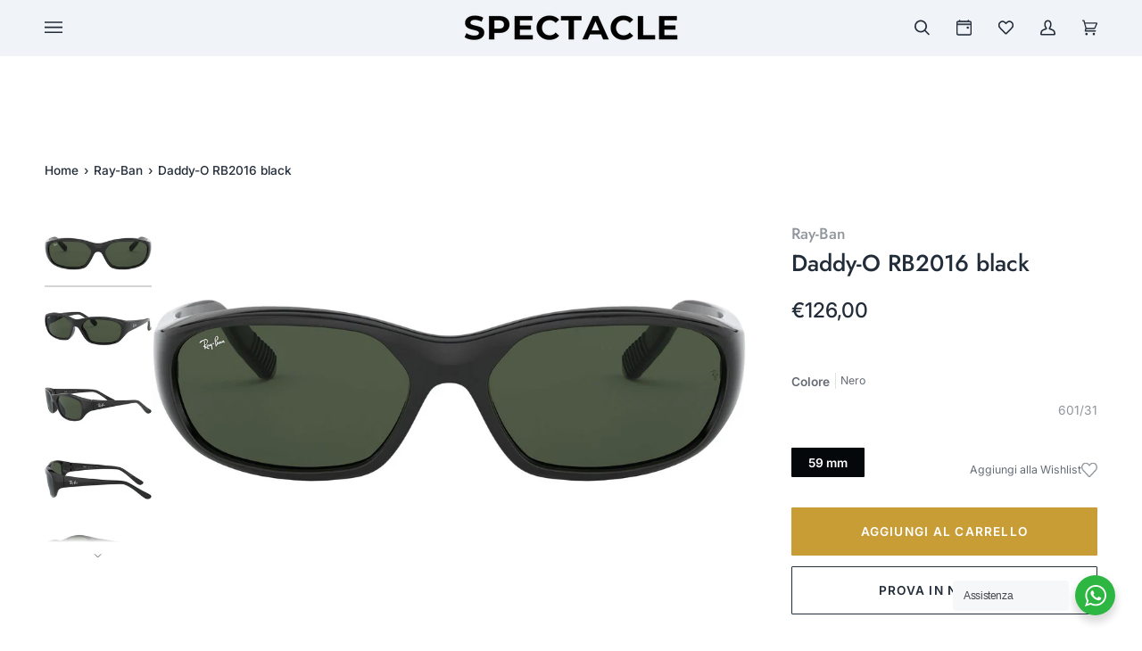

--- FILE ---
content_type: text/html; charset=utf-8
request_url: https://spectacle.angiolucciocchiali.com/products/ray-ban-daddy-o-rb2016-black
body_size: 51367
content:
<!doctype html>




<html class="no-js" lang="it" ><head>
  <meta charset="utf-8">
  <meta http-equiv="X-UA-Compatible" content="IE=edge,chrome=1">
  <meta name="viewport" content="width=device-width,initial-scale=1,viewport-fit=cover">
  <meta name="theme-color" content="#c06d49">
  

  
<script>
(function() {
  const metaIndex = 'index, follow, max-snippet:-1, max-image-preview:large, max-video-preview:-1';
  const metaNoIndex = 'noindex, nofollow';

  let meta = document.querySelector('meta[name="robots"]');
  if (!meta) {
    meta = document.createElement('meta');
    meta.setAttribute('name', 'robots');
    document.head.appendChild(meta);
  }

  const urlPath = window.location.pathname;

  // Caso 1: Se ci sono query parameters -> noindex, nofollow
  if (window.location.search.length > 0) {
    meta.setAttribute('content', metaNoIndex);
    console.log('Meta robots impostato su noindex, nofollow per query params:', window.location.search);

  // Caso 2: Se l'URL è del tipo collections/*/products/*
  } else if (/^\/.*collections\/[^/]+\/products\/[^/]+/.test(urlPath)) {
    meta.setAttribute('content', metaNoIndex);
    console.log('Meta robots impostato su noindex, nofollow (collection > product):', urlPath);

  // Caso 3: Controllo store metafield per template specifici
  } else {
    

    

    if (null && null != "additional") {
      meta.setAttribute('content', metaNoIndex);
      console.log('Meta robots impostato su noindex, nofollow per store diverso:', null, '!=', "additional");
    } else {
      meta.setAttribute('content', metaIndex);
      console.log('Meta robots impostato su index, follow');
    }
  }

})();
</script>

   
<link rel="canonical" href="https://spectacle.angiolucciocchiali.com/products/ray-ban-daddy-o-rb2016-black">

  <!-- ======================= Pipeline Theme V7.1.3 ========================= -->

  <!-- Preloading ================================================================== -->

  <link rel="preconnect" href="https://cdn.shopify.com" crossorigin>
  <link rel="dns-prefetch" href="https://cdn.shopify.com">
  <link rel="preconnect" href="https://fonts.shopify.com" crossorigin>
  <link rel="dns-prefetch" href="https://fonts.shopifycdn.com">
  <link rel="preconnect" href="https://monorail-edge.shopifysvc.com" crossorigin>

  <link rel="preload" href="//spectacle.angiolucciocchiali.com/cdn/fonts/inter/inter_n4.b2a3f24c19b4de56e8871f609e73ca7f6d2e2bb9.woff2" as="font" type="font/woff2" crossorigin>
  <link rel="preload" href="//spectacle.angiolucciocchiali.com/cdn/fonts/jost/jost_n5.7c8497861ffd15f4e1284cd221f14658b0e95d61.woff2" as="font" type="font/woff2" crossorigin>
  <link rel="preload" href="//spectacle.angiolucciocchiali.com/cdn/fonts/inter/inter_n5.d7101d5e168594dd06f56f290dd759fba5431d97.woff2" as="font" type="font/woff2" crossorigin>

  <link href="//spectacle.angiolucciocchiali.com/cdn/shop/t/6/assets/vendor.js?v=16005628872579926031706989462" as="script" rel="preload">
  <link href="//spectacle.angiolucciocchiali.com/cdn/shop/t/6/assets/theme.dev.js?v=6777265681328876131731692001" as="script" rel="preload">
  <link href="//spectacle.angiolucciocchiali.com/cdn/shop/t/6/assets/theme.css?v=43538802405133125981743619334" as="script" rel="preload">

  <!-- Title and description ================================================ --><link rel="shortcut icon" href="//spectacle.angiolucciocchiali.com/cdn/shop/files/favicon_32x32.jpg?v=1698515420" type="image/png">
  <title>
    Daddy-O RB2016 black
&ndash; Angiolucci Occhiali
  </title><meta name="description" content="I Ray-Ban Daddy-O RB2016 sono occhiali da sole da uomo dallo stile inconfondibile con lenti in cristallo di forma rettangolare e l&#39;autentico logo metallico Ray-Ban sulle aste. Questi occhiali da sole sportivi offrono una protezione ottimale dai raggi solari e una straordinaria nitidezza, e sono adatti a montare lenti d">
  
<!-- /snippets/social-meta-tags.liquid --><meta property="og:site_name" content="Angiolucci Occhiali">
<meta property="og:url" content="https://www.angiolucciocchiali.com/products/ray-ban-daddy-o-rb2016-black">
<meta property="og:title" content="Daddy-O RB2016 black">
<meta property="og:type" content="product">
<meta property="og:description" content="I Ray-Ban Daddy-O RB2016 sono occhiali da sole da uomo dallo stile inconfondibile con lenti in cristallo di forma rettangolare e l&#39;autentico logo metallico Ray-Ban sulle aste. Questi occhiali da sole sportivi offrono una protezione ottimale dai raggi solari e una straordinaria nitidezza, e sono adatti a montare lenti d"><meta property="og:price:amount" content="126,00">
  <meta property="og:price:currency" content="EUR">
      <meta property="og:image" content="http://spectacle.angiolucciocchiali.com/cdn/shop/files/1c297489657eb0f31c04ad70c973ac5b.jpg?v=1738851685">
      <meta property="og:image:secure_url" content="https://spectacle.angiolucciocchiali.com/cdn/shop/files/1c297489657eb0f31c04ad70c973ac5b.jpg?v=1738851685">
      <meta property="og:image:height" content="1155">
      <meta property="og:image:width" content="2048">
      <meta property="og:image" content="http://spectacle.angiolucciocchiali.com/cdn/shop/files/e539e225a25018ae3a6dc6b656ada193.jpg?v=1738851685">
      <meta property="og:image:secure_url" content="https://spectacle.angiolucciocchiali.com/cdn/shop/files/e539e225a25018ae3a6dc6b656ada193.jpg?v=1738851685">
      <meta property="og:image:height" content="1155">
      <meta property="og:image:width" content="2048">
      <meta property="og:image" content="http://spectacle.angiolucciocchiali.com/cdn/shop/files/93c47c7bed0091c7133fbfa002e1dd6b.jpg?v=1738851685">
      <meta property="og:image:secure_url" content="https://spectacle.angiolucciocchiali.com/cdn/shop/files/93c47c7bed0091c7133fbfa002e1dd6b.jpg?v=1738851685">
      <meta property="og:image:height" content="1155">
      <meta property="og:image:width" content="2048">
<meta property="twitter:image" content="http://spectacle.angiolucciocchiali.com/cdn/shop/files/1c297489657eb0f31c04ad70c973ac5b_1200x1200.jpg?v=1738851685">

<meta name="twitter:site" content="@angioluccitweet">
<meta name="twitter:card" content="summary_large_image">
<meta name="twitter:title" content="Daddy-O RB2016 black">
<meta name="twitter:description" content="I Ray-Ban Daddy-O RB2016 sono occhiali da sole da uomo dallo stile inconfondibile con lenti in cristallo di forma rettangolare e l&#39;autentico logo metallico Ray-Ban sulle aste. Questi occhiali da sole sportivi offrono una protezione ottimale dai raggi solari e una straordinaria nitidezza, e sono adatti a montare lenti d"><!-- CSS ================================================================== -->

  <link href="//spectacle.angiolucciocchiali.com/cdn/shop/t/6/assets/vendor.css?v=182436230626994225521722421397" rel="stylesheet" type="text/css" media="all" />
  <link href="//spectacle.angiolucciocchiali.com/cdn/shop/t/6/assets/font-settings.css?v=183890829709685182021763464833" rel="stylesheet" type="text/css" media="all" />

  <!-- /snippets/css-variables.liquid -->


<style data-shopify>

:root {
/* ================ Layout Variables ================ */






--LAYOUT-WIDTH: 1650px;
--LAYOUT-GUTTER: 24px;
--LAYOUT-GUTTER-OFFSET: -24px;
--NAV-GUTTER: 15px;
--LAYOUT-OUTER: 50px;

/* ================ Product video ================ */

--COLOR-VIDEO-BG: #f2f2f2;
  
/* ================ Color Variables ================ */
  


  
  /* === Body ===*/
  --BODY-BG: #ffffff;
    
  /* === Backgrounds ===*/
  --COLOR-BG: #ffffff;
  --COLOR-BG-ACCENT: #f7f7f7;
  
  /* === Text colors ===*/
  --COLOR-TEXT-DARK: #05080b;
  --COLOR-TEXT: #232d3a;
  --COLOR-TEXT-LIGHT: #656c75;
  
  /* === Bright color ===*/
  --COLOR-PRIMARY: #c99d36;
  --COLOR-PRIMARY-HOVER: #9a7318;
  --COLOR-PRIMARY-FADE: rgba(201, 157, 54, 0.05);
  --COLOR-PRIMARY-FADE-HOVER: rgba(201, 157, 54, 0.1);--COLOR-PRIMARY-OPPOSITE: #ffffff;
  
  /* === Secondary/link Color ===*/
  --COLOR-SECONDARY: #232d3a;
  --COLOR-SECONDARY-HOVER: #05080c;
  --COLOR-SECONDARY-FADE: rgba(35, 45, 58, 0.05);
  --COLOR-SECONDARY-FADE-HOVER: rgba(35, 45, 58, 0.1);--COLOR-SECONDARY-OPPOSITE: #ffffff;
  
  /* === Shades of grey ===*/
  --COLOR-A5:  rgba(35, 45, 58, 0.05);
  --COLOR-A10: rgba(35, 45, 58, 0.1);
  --COLOR-A20: rgba(35, 45, 58, 0.2);
  --COLOR-A35: rgba(35, 45, 58, 0.35);
  --COLOR-A50: rgba(35, 45, 58, 0.5);
  --COLOR-A80: rgba(35, 45, 58, 0.8);
  --COLOR-A90: rgba(35, 45, 58, 0.9);
  --COLOR-A95: rgba(35, 45, 58, 0.95);
  
  
  /* ================ Inverted Color Variables ================ */
  
  --INVERSE-BG: #2e3438;
  --INVERSE-BG-ACCENT: #222324;
  
  /* === Text colors ===*/
  --INVERSE-TEXT-DARK: #ffffff;
  --INVERSE-TEXT: #FFFFFF;
  --INVERSE-TEXT-LIGHT: #c0c2c3;
  
  /* === Bright color ===*/
  --INVERSE-PRIMARY: #fcd8c8;
  --INVERSE-PRIMARY-HOVER: #ffa278;
  --INVERSE-PRIMARY-FADE: rgba(252, 216, 200, 0.05);
  --INVERSE-PRIMARY-FADE-HOVER: rgba(252, 216, 200, 0.1);--INVERSE-PRIMARY-OPPOSITE: #000000;
  
  
  /* === Second Color ===*/
  --INVERSE-SECONDARY: #c6dae5;
  --INVERSE-SECONDARY-HOVER: #86bcd9;
  --INVERSE-SECONDARY-FADE: ;
  --INVERSE-SECONDARY-FADE-HOVER: rgba(198, 218, 229, 0.1);--INVERSE-SECONDARY-OPPOSITE: #000000;
  
  
  /* === Shades of grey ===*/
  --INVERSE-A5:  rgba(255, 255, 255, 0.05);
  --INVERSE-A10: rgba(255, 255, 255, 0.1);
  --INVERSE-A20: rgba(255, 255, 255, 0.2);
  --INVERSE-A35: rgba(255, 255, 255, 0.3);
  --INVERSE-A80: rgba(255, 255, 255, 0.8);
  --INVERSE-A90: rgba(255, 255, 255, 0.9);
  --INVERSE-A95: rgba(255, 255, 255, 0.95);
  
  
  /* ================ Bright Color Variables ================ */
  
  --BRIGHT-BG: #FFF9D9;
  --BRIGHT-BG-ACCENT: #FFF333;
  
  /* === Text colors ===*/
  --BRIGHT-TEXT-DARK: #a1a1a1;
  --BRIGHT-TEXT: #616161;
  --BRIGHT-TEXT-LIGHT: #908f85;
  
  /* === Bright color ===*/
  --BRIGHT-PRIMARY: #EFBD1E;
  --BRIGHT-PRIMARY-HOVER: #c19200;
  --BRIGHT-PRIMARY-FADE: rgba(239, 189, 30, 0.05);
  --BRIGHT-PRIMARY-FADE-HOVER: rgba(239, 189, 30, 0.1);--BRIGHT-PRIMARY-OPPOSITE: #000000;
  
  
  /* === Second Color ===*/
  --BRIGHT-SECONDARY: #E7B000;
  --BRIGHT-SECONDARY-HOVER: #9b7600;
  --BRIGHT-SECONDARY-FADE: rgba(231, 176, 0, 0.05);
  --BRIGHT-SECONDARY-FADE-HOVER: rgba(231, 176, 0, 0.1);--BRIGHT-SECONDARY-OPPOSITE: #000000;
  
  
  /* === Shades of grey ===*/
  --BRIGHT-A5:  rgba(97, 97, 97, 0.05);
  --BRIGHT-A10: rgba(97, 97, 97, 0.1);
  --BRIGHT-A20: rgba(97, 97, 97, 0.2);
  --BRIGHT-A35: rgba(97, 97, 97, 0.3);
  --BRIGHT-A80: rgba(97, 97, 97, 0.8);
  --BRIGHT-A90: rgba(97, 97, 97, 0.9);
  --BRIGHT-A95: rgba(97, 97, 97, 0.95);
  
  
  /* === Account Bar ===*/
  --COLOR-ANNOUNCEMENT-BG: #f7f7f7;
  --COLOR-ANNOUNCEMENT-TEXT: #656565;
  
  /* === Nav and dropdown link background ===*/
  --COLOR-NAV: #f0f3f7;
  --COLOR-NAV-TEXT: #232d3a;
  --COLOR-NAV-TEXT-DARK: #05080b;
  --COLOR-NAV-TEXT-LIGHT: #616873;
  --COLOR-NAV-BORDER: #f0f3f7;
  --COLOR-NAV-A10: rgba(35, 45, 58, 0.1);
  --COLOR-NAV-A50: rgba(35, 45, 58, 0.5);
  --COLOR-HIGHLIGHT-LINK: #d2815f;
  
  /* === Site Footer ===*/
  --COLOR-FOOTER-BG: #514b45;
  --COLOR-FOOTER-TEXT: #e4e2d8;
  --COLOR-FOOTER-A5: rgba(228, 226, 216, 0.05);
  --COLOR-FOOTER-A15: rgba(228, 226, 216, 0.15);
  --COLOR-FOOTER-A90: rgba(228, 226, 216, 0.9);
  
  /* === Sub-Footer ===*/
  --COLOR-SUB-FOOTER-BG: #514b45;
  --COLOR-SUB-FOOTER-TEXT: #e4e2d8;
  --COLOR-SUB-FOOTER-A5: rgba(228, 226, 216, 0.05);
  --COLOR-SUB-FOOTER-A15: rgba(228, 226, 216, 0.15);
  --COLOR-SUB-FOOTER-A90: rgba(228, 226, 216, 0.9);
  
  /* === Products ===*/
  --PRODUCT-GRID-ASPECT-RATIO: 0%;
  
  /* === Product badges ===*/
  --COLOR-BADGE: ;
  --COLOR-BADGE-TEXT: ;
  --COLOR-BADGE-TEXT-DARK: ;
  --COLOR-BADGE-TEXT-HOVER: ;
  --COLOR-BADGE-HAIRLINE: ;
  
  /* === Product item slider ===*/--COLOR-PRODUCT-SLIDER: ;--COLOR-PRODUCT-SLIDER-OPPOSITE: ;/* === disabled form colors ===*/
  --COLOR-DISABLED-BG: #e9eaeb;
  --COLOR-DISABLED-TEXT: #b2b6ba;
  
  --INVERSE-DISABLED-BG: #43484c;
  --INVERSE-DISABLED-TEXT: #777b7e;
  
  
  /* === Tailwind RGBA Palette ===*/
  --RGB-CANVAS: 255 255 255;
  --RGB-CONTENT: 35 45 58;
  --RGB-PRIMARY: 201 157 54;
  --RGB-SECONDARY: 35 45 58;
  
  --RGB-DARK-CANVAS: 46 52 56;
  --RGB-DARK-CONTENT: 255 255 255;
  --RGB-DARK-PRIMARY: 252 216 200;
  --RGB-DARK-SECONDARY: 198 218 229;
  
  --RGB-BRIGHT-CANVAS: 255 249 217;
  --RGB-BRIGHT-CONTENT: 97 97 97;
  --RGB-BRIGHT-PRIMARY: 239 189 30;
  --RGB-BRIGHT-SECONDARY: 231 176 0;
  
  --RGB-PRIMARY-CONTRAST: 255 255 255;
  --RGB-SECONDARY-CONTRAST: 255 255 255;
  
  --RGB-DARK-PRIMARY-CONTRAST: 0 0 0;
  --RGB-DARK-SECONDARY-CONTRAST: 0 0 0;
  
  --RGB-BRIGHT-PRIMARY-CONTRAST: 0 0 0;
  --RGB-BRIGHT-SECONDARY-CONTRAST: 0 0 0;



/* === Button Radius === */
--BUTTON-RADIUS: 1px;


/* ================ Typography ================ */

--FONT-STACK-BODY: Inter, sans-serif;
--FONT-STYLE-BODY: normal;
--FONT-WEIGHT-BODY: 400;
--FONT-WEIGHT-BODY-BOLD: 500;
--FONT-ADJUST-BODY: 0.95;

  --FONT-BODY-TRANSFORM: none;
  --FONT-BODY-LETTER-SPACING: normal;


--FONT-STACK-HEADING: Jost, sans-serif;
--FONT-STYLE-HEADING: normal;
--FONT-WEIGHT-HEADING: 500;
--FONT-WEIGHT-HEADING-BOLD: 600;
--FONT-ADJUST-HEADING: 1.0;

  --FONT-HEADING-TRANSFORM: none;
  --FONT-HEADING-LETTER-SPACING: normal;


--FONT-STACK-ACCENT: Inter, sans-serif;
--FONT-STYLE-ACCENT: normal;
--FONT-WEIGHT-ACCENT: 500;
--FONT-WEIGHT-ACCENT-BOLD: 600;
--FONT-ADJUST-ACCENT: 1.05;

  --FONT-ACCENT-TRANSFORM: none;
  --FONT-ACCENT-LETTER-SPACING: normal;


--TYPE-STACK-NAV: Inter, sans-serif;
--TYPE-STYLE-NAV: normal;
--TYPE-ADJUST-NAV: 1.05;
--TYPE-WEIGHT-NAV: 500;

  --FONT-NAV-TRANSFORM: uppercase;
  --FONT-NAV-LETTER-SPACING: 0.09em;

--TYPE-STACK-BUTTON: Inter, sans-serif;
--TYPE-STYLE-BUTTON: normal;
--TYPE-ADJUST-BUTTON: 1.05;
--TYPE-WEIGHT-BUTTON: 600;

  --FONT-BUTTON-TRANSFORM: uppercase;
  --FONT-BUTTON-LETTER-SPACING: 0.09em;

--TYPE-STACK-KICKER: Inter, sans-serif;
--TYPE-STYLE-KICKER: normal;
--TYPE-ADJUST-KICKER: 1.05;
--TYPE-WEIGHT-KICKER: 600;

  --FONT-KICKER-TRANSFORM: uppercase;
  --FONT-KICKER-LETTER-SPACING: 0.09em;


--ICO-SELECT: url('//spectacle.angiolucciocchiali.com/cdn/shop/t/6/assets/ico-select.svg?v=179570626255562665891706989463');

/* ================ Photo correction ================ */
--PHOTO-CORRECTION: 100%;



}


/* ================ Typography ================ */
/* ================ type-scale.com ============ */

/* 1.16 base 13 */
:root {
 --font-1: 10px;
 --font-2: 11.3px;
 --font-3: 12px;
 --font-4: 13px;
 --font-5: 15.5px;
 --font-6: 17px;
 --font-7: 20px;
 --font-8: 23.5px;
 --font-9: 27px;
 --font-10:32px;
 --font-11:37px;
 --font-12:43px;
 --font-13:49px;
 --font-14:57px;
 --font-15:67px;
}

/* 1.175 base 13.5 */
@media only screen and (min-width: 480px) and (max-width: 1099px) {
  :root {
    --font-1: 10px;
    --font-2: 11.5px;
    --font-3: 12.5px;
    --font-4: 13.5px;
    --font-5: 16px;
    --font-6: 18px;
    --font-7: 21px;
    --font-8: 25px;
    --font-9: 29px;
    --font-10:34px;
    --font-11:40px;
    --font-12:47px;
    --font-13:56px;
    --font-14:65px;
   --font-15:77px;
  }
}
/* 1.22 base 14.5 */
@media only screen and (min-width: 1100px) {
  :root {
    --font-1: 10px;
    --font-2: 11.5px;
    --font-3: 13px;
    --font-4: 14.5px;
    --font-5: 17.5px;
    --font-6: 22px;
    --font-7: 26px;
    --font-8: 32px;
    --font-9: 39px;
    --font-10:48px;
    --font-11:58px;
    --font-12:71px;
    --font-13:87px;
    --font-14:106px;
    --font-15:129px;
 }
}


</style>


  <link href="//spectacle.angiolucciocchiali.com/cdn/shop/t/6/assets/theme.css?v=43538802405133125981743619334" rel="stylesheet" type="text/css" media="all" />

  <script>
    
    document.documentElement.className = document.documentElement.className.replace('no-js', 'js');

    let root = '/';
    if (root[root.length - 1] !== '/') {
      root = `${root}/`;
    }
    var theme = {
      routes: {
        root_url: root,
        cart: '/cart',
        cart_add_url: '/cart/add',
        product_recommendations_url: '/recommendations/products',
        account_addresses_url: '/account/addresses',
        predictive_search_url: '/search/suggest',
        search_url: '/search'
      },
      state: {
        cartOpen: null,
      },
      sizes: {
        small: 480,
        medium: 768,
        large: 1100,
        widescreen: 1400
      },
      assets: {
        photoswipe: '//spectacle.angiolucciocchiali.com/cdn/shop/t/6/assets/photoswipe.js?v=162613001030112971491706989463',
        smoothscroll: '//spectacle.angiolucciocchiali.com/cdn/shop/t/6/assets/smoothscroll.js?v=37906625415260927261706989463',
        swatches: '//spectacle.angiolucciocchiali.com/cdn/shop/t/6/assets/swatches.json?v=154940297821828866241706989463',
        noImage: '//spectacle.angiolucciocchiali.com/cdn/shopifycloud/storefront/assets/no-image-2048-a2addb12.gif',
        base: '//spectacle.angiolucciocchiali.com/cdn/shop/t/6/assets/'
      },
      strings: {
        swatchesKey: "Colore",
        addToCart: "Aggiungi al carrello",
        estimateShipping: "Stima spedizione",
        noShippingAvailable: "Non effettuiamo spedizioni a questo luogo.",
        free: "Gratis",
        from: "Da",
        preOrder: "Preordina",
        soldOut: "Esaurito",
        sale: "In saldo",
        subscription: "Abbonamento",
        unavailable: "Non disponibile",
        unitPrice: "Prezzo unitario",
        unitPriceSeparator: "per",
        stockout: "Tutti i pezzi disponibili sono nel carrello",
        products: "Prodotti",
        pages: "Pagine",
        collections: "Collezioni",
        resultsFor: "Risultati per",
        noResultsFor: "Nessun risultato per",
        articles: "Articoli",
        successMessage: "Link copiato negli appunti",
      },
      settings: {
        badge_sale_type: "dollar",
        animate_hover: true,
        animate_scroll: false,
        show_locale_desktop: null,
        show_locale_mobile: null,
        show_currency_desktop: null,
        show_currency_mobile: null,
        currency_select_type: "country",
        currency_code_enable: false,
        cycle_images_hover_delay: 1.5
      },
      info: {
        name: 'pipeline'
      },
      version: '7.1.3',
      moneyFormat: "€{{amount_with_comma_separator}}",
      shopCurrency: "EUR",
      currencyCode: "EUR"
    }
    let windowInnerHeight = window.innerHeight;
    document.documentElement.style.setProperty('--full-screen', `${windowInnerHeight}px`);
    document.documentElement.style.setProperty('--three-quarters', `${windowInnerHeight * 0.75}px`);
    document.documentElement.style.setProperty('--two-thirds', `${windowInnerHeight * 0.66}px`);
    document.documentElement.style.setProperty('--one-half', `${windowInnerHeight * 0.5}px`);
    document.documentElement.style.setProperty('--one-third', `${windowInnerHeight * 0.33}px`);
    document.documentElement.style.setProperty('--one-fifth', `${windowInnerHeight * 0.2}px`);

    window.isRTL = document.documentElement.getAttribute('dir') === 'rtl';
  </script><!-- Theme Javascript ============================================================== -->
  <script src="//spectacle.angiolucciocchiali.com/cdn/shop/t/6/assets/vendor.js?v=16005628872579926031706989462" defer="defer"></script>
  <script src="//spectacle.angiolucciocchiali.com/cdn/shop/t/6/assets/theme.dev.js?v=6777265681328876131731692001" defer="defer"></script>

  <script>
    (function () {
      function onPageShowEvents() {
        if ('requestIdleCallback' in window) {
          requestIdleCallback(initCartEvent, { timeout: 500 })
        } else {
          initCartEvent()
        }
        function initCartEvent(){
          window.fetch(window.theme.routes.cart + '.js')
          .then((response) => {
            if(!response.ok){
              throw {status: response.statusText};
            }
            return response.json();
          })
          .then((response) => {
            document.dispatchEvent(new CustomEvent('theme:cart:change', {
              detail: {
                cart: response,
              },
              bubbles: true,
            }));
            return response;
          })
          .catch((e) => {
            console.error(e);
          });
        }
      };
      window.onpageshow = onPageShowEvents;
    })();
  </script>

  <script type="text/javascript">
    if (window.MSInputMethodContext && document.documentMode) {
      var scripts = document.getElementsByTagName('script')[0];
      var polyfill = document.createElement("script");
      polyfill.defer = true;
      polyfill.src = "//spectacle.angiolucciocchiali.com/cdn/shop/t/6/assets/ie11.js?v=144489047535103983231706989464";

      scripts.parentNode.insertBefore(polyfill, scripts);
    }
  </script>

  <!-- Shopify app scripts =========================================================== -->
  <script>window.performance && window.performance.mark && window.performance.mark('shopify.content_for_header.start');</script><meta name="google-site-verification" content="9IsMLtve-83e87kETMvT2xPcB1hy_TR-lMvIXiMRKkI">
<meta name="facebook-domain-verification" content="osex09q1grynf9rovud1pbeloz3ijd">
<meta id="shopify-digital-wallet" name="shopify-digital-wallet" content="/83064127769/digital_wallets/dialog">
<meta name="shopify-checkout-api-token" content="028bc7dca112ca18a88c36241a022fdc">
<meta id="in-context-paypal-metadata" data-shop-id="83064127769" data-venmo-supported="false" data-environment="production" data-locale="it_IT" data-paypal-v4="true" data-currency="EUR">
<link rel="alternate" type="application/json+oembed" href="https://www.angiolucciocchiali.com/products/ray-ban-daddy-o-rb2016-black.oembed">
<script async="async" src="/checkouts/internal/preloads.js?locale=it-IT"></script>
<link rel="preconnect" href="https://shop.app" crossorigin="anonymous">
<script async="async" src="https://shop.app/checkouts/internal/preloads.js?locale=it-IT&shop_id=83064127769" crossorigin="anonymous"></script>
<script id="apple-pay-shop-capabilities" type="application/json">{"shopId":83064127769,"countryCode":"IT","currencyCode":"EUR","merchantCapabilities":["supports3DS"],"merchantId":"gid:\/\/shopify\/Shop\/83064127769","merchantName":"Angiolucci Occhiali","requiredBillingContactFields":["postalAddress","email","phone"],"requiredShippingContactFields":["postalAddress","email","phone"],"shippingType":"shipping","supportedNetworks":["visa","maestro","masterCard","amex"],"total":{"type":"pending","label":"Angiolucci Occhiali","amount":"1.00"},"shopifyPaymentsEnabled":true,"supportsSubscriptions":true}</script>
<script id="shopify-features" type="application/json">{"accessToken":"028bc7dca112ca18a88c36241a022fdc","betas":["rich-media-storefront-analytics"],"domain":"spectacle.angiolucciocchiali.com","predictiveSearch":true,"shopId":83064127769,"locale":"it"}</script>
<script>var Shopify = Shopify || {};
Shopify.shop = "angiolucci-ottica.myshopify.com";
Shopify.locale = "it";
Shopify.currency = {"active":"EUR","rate":"1.0"};
Shopify.country = "IT";
Shopify.theme = {"name":"[PRODUCTION] Angiolucci Occhiali \/ Eye-oo Github","id":165126111513,"schema_name":"Pipeline","schema_version":"7.1.3","theme_store_id":null,"role":"main"};
Shopify.theme.handle = "null";
Shopify.theme.style = {"id":null,"handle":null};
Shopify.cdnHost = "spectacle.angiolucciocchiali.com/cdn";
Shopify.routes = Shopify.routes || {};
Shopify.routes.root = "/";</script>
<script type="module">!function(o){(o.Shopify=o.Shopify||{}).modules=!0}(window);</script>
<script>!function(o){function n(){var o=[];function n(){o.push(Array.prototype.slice.apply(arguments))}return n.q=o,n}var t=o.Shopify=o.Shopify||{};t.loadFeatures=n(),t.autoloadFeatures=n()}(window);</script>
<script>
  window.ShopifyPay = window.ShopifyPay || {};
  window.ShopifyPay.apiHost = "shop.app\/pay";
  window.ShopifyPay.redirectState = null;
</script>
<script id="shop-js-analytics" type="application/json">{"pageType":"product"}</script>
<script defer="defer" async type="module" src="//spectacle.angiolucciocchiali.com/cdn/shopifycloud/shop-js/modules/v2/client.init-shop-cart-sync_BZLe7Jwo.it.esm.js"></script>
<script defer="defer" async type="module" src="//spectacle.angiolucciocchiali.com/cdn/shopifycloud/shop-js/modules/v2/chunk.common_CohdiOME.esm.js"></script>
<script type="module">
  await import("//spectacle.angiolucciocchiali.com/cdn/shopifycloud/shop-js/modules/v2/client.init-shop-cart-sync_BZLe7Jwo.it.esm.js");
await import("//spectacle.angiolucciocchiali.com/cdn/shopifycloud/shop-js/modules/v2/chunk.common_CohdiOME.esm.js");

  window.Shopify.SignInWithShop?.initShopCartSync?.({"fedCMEnabled":true,"windoidEnabled":true});

</script>
<script>
  window.Shopify = window.Shopify || {};
  if (!window.Shopify.featureAssets) window.Shopify.featureAssets = {};
  window.Shopify.featureAssets['shop-js'] = {"shop-cart-sync":["modules/v2/client.shop-cart-sync_7DjBHua3.it.esm.js","modules/v2/chunk.common_CohdiOME.esm.js"],"init-fed-cm":["modules/v2/client.init-fed-cm_BIukLTI8.it.esm.js","modules/v2/chunk.common_CohdiOME.esm.js"],"init-shop-email-lookup-coordinator":["modules/v2/client.init-shop-email-lookup-coordinator_QzRmnaFX.it.esm.js","modules/v2/chunk.common_CohdiOME.esm.js"],"init-shop-cart-sync":["modules/v2/client.init-shop-cart-sync_BZLe7Jwo.it.esm.js","modules/v2/chunk.common_CohdiOME.esm.js"],"shop-cash-offers":["modules/v2/client.shop-cash-offers_qfIdZ-dY.it.esm.js","modules/v2/chunk.common_CohdiOME.esm.js","modules/v2/chunk.modal_MF4eqnEa.esm.js"],"shop-toast-manager":["modules/v2/client.shop-toast-manager_DWfnzBT3.it.esm.js","modules/v2/chunk.common_CohdiOME.esm.js"],"init-windoid":["modules/v2/client.init-windoid_Jz44mDuh.it.esm.js","modules/v2/chunk.common_CohdiOME.esm.js"],"shop-button":["modules/v2/client.shop-button_BDByffA7.it.esm.js","modules/v2/chunk.common_CohdiOME.esm.js"],"avatar":["modules/v2/client.avatar_BTnouDA3.it.esm.js"],"init-customer-accounts-sign-up":["modules/v2/client.init-customer-accounts-sign-up_BK3MACRs.it.esm.js","modules/v2/client.shop-login-button_DgAVVPFR.it.esm.js","modules/v2/chunk.common_CohdiOME.esm.js","modules/v2/chunk.modal_MF4eqnEa.esm.js"],"pay-button":["modules/v2/client.pay-button_DrfGqtwl.it.esm.js","modules/v2/chunk.common_CohdiOME.esm.js"],"init-shop-for-new-customer-accounts":["modules/v2/client.init-shop-for-new-customer-accounts_mPwg72sy.it.esm.js","modules/v2/client.shop-login-button_DgAVVPFR.it.esm.js","modules/v2/chunk.common_CohdiOME.esm.js","modules/v2/chunk.modal_MF4eqnEa.esm.js"],"shop-login-button":["modules/v2/client.shop-login-button_DgAVVPFR.it.esm.js","modules/v2/chunk.common_CohdiOME.esm.js","modules/v2/chunk.modal_MF4eqnEa.esm.js"],"shop-follow-button":["modules/v2/client.shop-follow-button_CAV3gWOT.it.esm.js","modules/v2/chunk.common_CohdiOME.esm.js","modules/v2/chunk.modal_MF4eqnEa.esm.js"],"init-customer-accounts":["modules/v2/client.init-customer-accounts_DTOJ_WoR.it.esm.js","modules/v2/client.shop-login-button_DgAVVPFR.it.esm.js","modules/v2/chunk.common_CohdiOME.esm.js","modules/v2/chunk.modal_MF4eqnEa.esm.js"],"lead-capture":["modules/v2/client.lead-capture_C74MyvID.it.esm.js","modules/v2/chunk.common_CohdiOME.esm.js","modules/v2/chunk.modal_MF4eqnEa.esm.js"],"checkout-modal":["modules/v2/client.checkout-modal_CQw1Sf_c.it.esm.js","modules/v2/chunk.common_CohdiOME.esm.js","modules/v2/chunk.modal_MF4eqnEa.esm.js"],"shop-login":["modules/v2/client.shop-login_DNe-sVVi.it.esm.js","modules/v2/chunk.common_CohdiOME.esm.js","modules/v2/chunk.modal_MF4eqnEa.esm.js"],"payment-terms":["modules/v2/client.payment-terms_D1D8ck1P.it.esm.js","modules/v2/chunk.common_CohdiOME.esm.js","modules/v2/chunk.modal_MF4eqnEa.esm.js"]};
</script>
<script>(function() {
  var isLoaded = false;
  function asyncLoad() {
    if (isLoaded) return;
    isLoaded = true;
    var urls = ["https:\/\/cdn.s3.pop-convert.com\/pcjs.production.min.js?unique_id=angiolucci-ottica.myshopify.com\u0026shop=angiolucci-ottica.myshopify.com","https:\/\/script.pop-convert.com\/new-micro\/production.pc.min.js?unique_id=angiolucci-ottica.myshopify.com\u0026shop=angiolucci-ottica.myshopify.com"];
    for (var i = 0; i < urls.length; i++) {
      var s = document.createElement('script');
      s.type = 'text/javascript';
      s.async = true;
      s.src = urls[i];
      var x = document.getElementsByTagName('script')[0];
      x.parentNode.insertBefore(s, x);
    }
  };
  if(window.attachEvent) {
    window.attachEvent('onload', asyncLoad);
  } else {
    window.addEventListener('load', asyncLoad, false);
  }
})();</script>
<script id="__st">var __st={"a":83064127769,"offset":3600,"reqid":"bdf932ff-21a6-4cba-b1d1-337d6c29d57e-1768589544","pageurl":"spectacle.angiolucciocchiali.com\/products\/ray-ban-daddy-o-rb2016-black","u":"7fbb0c319e5b","p":"product","rtyp":"product","rid":8826540851481};</script>
<script>window.ShopifyPaypalV4VisibilityTracking = true;</script>
<script id="captcha-bootstrap">!function(){'use strict';const t='contact',e='account',n='new_comment',o=[[t,t],['blogs',n],['comments',n],[t,'customer']],c=[[e,'customer_login'],[e,'guest_login'],[e,'recover_customer_password'],[e,'create_customer']],r=t=>t.map((([t,e])=>`form[action*='/${t}']:not([data-nocaptcha='true']) input[name='form_type'][value='${e}']`)).join(','),a=t=>()=>t?[...document.querySelectorAll(t)].map((t=>t.form)):[];function s(){const t=[...o],e=r(t);return a(e)}const i='password',u='form_key',d=['recaptcha-v3-token','g-recaptcha-response','h-captcha-response',i],f=()=>{try{return window.sessionStorage}catch{return}},m='__shopify_v',_=t=>t.elements[u];function p(t,e,n=!1){try{const o=window.sessionStorage,c=JSON.parse(o.getItem(e)),{data:r}=function(t){const{data:e,action:n}=t;return t[m]||n?{data:e,action:n}:{data:t,action:n}}(c);for(const[e,n]of Object.entries(r))t.elements[e]&&(t.elements[e].value=n);n&&o.removeItem(e)}catch(o){console.error('form repopulation failed',{error:o})}}const l='form_type',E='cptcha';function T(t){t.dataset[E]=!0}const w=window,h=w.document,L='Shopify',v='ce_forms',y='captcha';let A=!1;((t,e)=>{const n=(g='f06e6c50-85a8-45c8-87d0-21a2b65856fe',I='https://cdn.shopify.com/shopifycloud/storefront-forms-hcaptcha/ce_storefront_forms_captcha_hcaptcha.v1.5.2.iife.js',D={infoText:'Protetto da hCaptcha',privacyText:'Privacy',termsText:'Termini'},(t,e,n)=>{const o=w[L][v],c=o.bindForm;if(c)return c(t,g,e,D).then(n);var r;o.q.push([[t,g,e,D],n]),r=I,A||(h.body.append(Object.assign(h.createElement('script'),{id:'captcha-provider',async:!0,src:r})),A=!0)});var g,I,D;w[L]=w[L]||{},w[L][v]=w[L][v]||{},w[L][v].q=[],w[L][y]=w[L][y]||{},w[L][y].protect=function(t,e){n(t,void 0,e),T(t)},Object.freeze(w[L][y]),function(t,e,n,w,h,L){const[v,y,A,g]=function(t,e,n){const i=e?o:[],u=t?c:[],d=[...i,...u],f=r(d),m=r(i),_=r(d.filter((([t,e])=>n.includes(e))));return[a(f),a(m),a(_),s()]}(w,h,L),I=t=>{const e=t.target;return e instanceof HTMLFormElement?e:e&&e.form},D=t=>v().includes(t);t.addEventListener('submit',(t=>{const e=I(t);if(!e)return;const n=D(e)&&!e.dataset.hcaptchaBound&&!e.dataset.recaptchaBound,o=_(e),c=g().includes(e)&&(!o||!o.value);(n||c)&&t.preventDefault(),c&&!n&&(function(t){try{if(!f())return;!function(t){const e=f();if(!e)return;const n=_(t);if(!n)return;const o=n.value;o&&e.removeItem(o)}(t);const e=Array.from(Array(32),(()=>Math.random().toString(36)[2])).join('');!function(t,e){_(t)||t.append(Object.assign(document.createElement('input'),{type:'hidden',name:u})),t.elements[u].value=e}(t,e),function(t,e){const n=f();if(!n)return;const o=[...t.querySelectorAll(`input[type='${i}']`)].map((({name:t})=>t)),c=[...d,...o],r={};for(const[a,s]of new FormData(t).entries())c.includes(a)||(r[a]=s);n.setItem(e,JSON.stringify({[m]:1,action:t.action,data:r}))}(t,e)}catch(e){console.error('failed to persist form',e)}}(e),e.submit())}));const S=(t,e)=>{t&&!t.dataset[E]&&(n(t,e.some((e=>e===t))),T(t))};for(const o of['focusin','change'])t.addEventListener(o,(t=>{const e=I(t);D(e)&&S(e,y())}));const B=e.get('form_key'),M=e.get(l),P=B&&M;t.addEventListener('DOMContentLoaded',(()=>{const t=y();if(P)for(const e of t)e.elements[l].value===M&&p(e,B);[...new Set([...A(),...v().filter((t=>'true'===t.dataset.shopifyCaptcha))])].forEach((e=>S(e,t)))}))}(h,new URLSearchParams(w.location.search),n,t,e,['guest_login'])})(!0,!0)}();</script>
<script integrity="sha256-4kQ18oKyAcykRKYeNunJcIwy7WH5gtpwJnB7kiuLZ1E=" data-source-attribution="shopify.loadfeatures" defer="defer" src="//spectacle.angiolucciocchiali.com/cdn/shopifycloud/storefront/assets/storefront/load_feature-a0a9edcb.js" crossorigin="anonymous"></script>
<script crossorigin="anonymous" defer="defer" src="//spectacle.angiolucciocchiali.com/cdn/shopifycloud/storefront/assets/shopify_pay/storefront-65b4c6d7.js?v=20250812"></script>
<script data-source-attribution="shopify.dynamic_checkout.dynamic.init">var Shopify=Shopify||{};Shopify.PaymentButton=Shopify.PaymentButton||{isStorefrontPortableWallets:!0,init:function(){window.Shopify.PaymentButton.init=function(){};var t=document.createElement("script");t.src="https://spectacle.angiolucciocchiali.com/cdn/shopifycloud/portable-wallets/latest/portable-wallets.it.js",t.type="module",document.head.appendChild(t)}};
</script>
<script data-source-attribution="shopify.dynamic_checkout.buyer_consent">
  function portableWalletsHideBuyerConsent(e){var t=document.getElementById("shopify-buyer-consent"),n=document.getElementById("shopify-subscription-policy-button");t&&n&&(t.classList.add("hidden"),t.setAttribute("aria-hidden","true"),n.removeEventListener("click",e))}function portableWalletsShowBuyerConsent(e){var t=document.getElementById("shopify-buyer-consent"),n=document.getElementById("shopify-subscription-policy-button");t&&n&&(t.classList.remove("hidden"),t.removeAttribute("aria-hidden"),n.addEventListener("click",e))}window.Shopify?.PaymentButton&&(window.Shopify.PaymentButton.hideBuyerConsent=portableWalletsHideBuyerConsent,window.Shopify.PaymentButton.showBuyerConsent=portableWalletsShowBuyerConsent);
</script>
<script data-source-attribution="shopify.dynamic_checkout.cart.bootstrap">document.addEventListener("DOMContentLoaded",(function(){function t(){return document.querySelector("shopify-accelerated-checkout-cart, shopify-accelerated-checkout")}if(t())Shopify.PaymentButton.init();else{new MutationObserver((function(e,n){t()&&(Shopify.PaymentButton.init(),n.disconnect())})).observe(document.body,{childList:!0,subtree:!0})}}));
</script>
<link id="shopify-accelerated-checkout-styles" rel="stylesheet" media="screen" href="https://spectacle.angiolucciocchiali.com/cdn/shopifycloud/portable-wallets/latest/accelerated-checkout-backwards-compat.css" crossorigin="anonymous">
<style id="shopify-accelerated-checkout-cart">
        #shopify-buyer-consent {
  margin-top: 1em;
  display: inline-block;
  width: 100%;
}

#shopify-buyer-consent.hidden {
  display: none;
}

#shopify-subscription-policy-button {
  background: none;
  border: none;
  padding: 0;
  text-decoration: underline;
  font-size: inherit;
  cursor: pointer;
}

#shopify-subscription-policy-button::before {
  box-shadow: none;
}

      </style>

<script>window.performance && window.performance.mark && window.performance.mark('shopify.content_for_header.end');</script>
<!-- BEGIN app block: shopify://apps/consentmo-gdpr/blocks/gdpr_cookie_consent/4fbe573f-a377-4fea-9801-3ee0858cae41 -->


<!-- END app block --><!-- BEGIN app block: shopify://apps/instafeed/blocks/head-block/c447db20-095d-4a10-9725-b5977662c9d5 --><link rel="preconnect" href="https://cdn.nfcube.com/">
<link rel="preconnect" href="https://scontent.cdninstagram.com/">


  <script>
    document.addEventListener('DOMContentLoaded', function () {
      let instafeedScript = document.createElement('script');

      
        instafeedScript.src = 'https://cdn.nfcube.com/instafeed-5b3cff2f37da0bf9dd1128830c486668.js';
      

      document.body.appendChild(instafeedScript);
    });
  </script>





<!-- END app block --><!-- BEGIN app block: shopify://apps/hulk-form-builder/blocks/app-embed/b6b8dd14-356b-4725-a4ed-77232212b3c3 --><!-- BEGIN app snippet: hulkapps-formbuilder-theme-ext --><script type="text/javascript">
  
  if (typeof window.formbuilder_customer != "object") {
        window.formbuilder_customer = {}
  }

  window.hulkFormBuilder = {
    form_data: {},
    shop_data: {"shop_sWXQQjDNHhF1NMBSNds0zA":{"shop_uuid":"sWXQQjDNHhF1NMBSNds0zA","shop_timezone":"Europe\/Rome","shop_id":96233,"shop_is_after_submit_enabled":true,"shop_shopify_plan":"Basic","shop_shopify_domain":"angiolucci-ottica.myshopify.com","shop_created_at":"2023-12-03T10:38:06.100-06:00","is_skip_metafield":false,"shop_deleted":false,"shop_disabled":false}},
    settings_data: {"shop_settings":{"shop_customise_msgs":[],"default_customise_msgs":{"is_required":"is required","thank_you":"Thank you! The form was submitted successfully.","processing":"Processing...","valid_data":"Please provide valid data","valid_email":"Provide valid email format","valid_tags":"HTML Tags are not allowed","valid_phone":"Provide valid phone number","valid_captcha":"Please provide valid captcha response","valid_url":"Provide valid URL","only_number_alloud":"Provide valid number in","number_less":"must be less than","number_more":"must be more than","image_must_less":"Image must be less than 20MB","image_number":"Images allowed","image_extension":"Invalid extension! Please provide image file","error_image_upload":"Error in image upload. Please try again.","error_file_upload":"Error in file upload. Please try again.","your_response":"Your response","error_form_submit":"Error occur.Please try again after sometime.","email_submitted":"Form with this email is already submitted","invalid_email_by_zerobounce":"The email address you entered appears to be invalid. Please check it and try again.","download_file":"Download file","card_details_invalid":"Your card details are invalid","card_details":"Card details","please_enter_card_details":"Please enter card details","card_number":"Card number","exp_mm":"Exp MM","exp_yy":"Exp YY","crd_cvc":"CVV","payment_value":"Payment amount","please_enter_payment_amount":"Please enter payment amount","address1":"Address line 1","address2":"Address line 2","city":"City","province":"Province","zipcode":"Zip code","country":"Country","blocked_domain":"This form does not accept addresses from","file_must_less":"File must be less than 20MB","file_extension":"Invalid extension! Please provide file","only_file_number_alloud":"files allowed","previous":"Previous","next":"Next","must_have_a_input":"Please enter at least one field.","please_enter_required_data":"Please enter required data","atleast_one_special_char":"Include at least one special character","atleast_one_lowercase_char":"Include at least one lowercase character","atleast_one_uppercase_char":"Include at least one uppercase character","atleast_one_number":"Include at least one number","must_have_8_chars":"Must have 8 characters long","be_between_8_and_12_chars":"Be between 8 and 12 characters long","please_select":"Please Select","phone_submitted":"Form with this phone number is already submitted","user_res_parse_error":"Error while submitting the form","valid_same_values":"values must be same","product_choice_clear_selection":"Clear Selection","picture_choice_clear_selection":"Clear Selection","remove_all_for_file_image_upload":"Remove All","invalid_file_type_for_image_upload":"You can't upload files of this type.","invalid_file_type_for_signature_upload":"You can't upload files of this type.","max_files_exceeded_for_file_upload":"You can not upload any more files.","max_files_exceeded_for_image_upload":"You can not upload any more files.","file_already_exist":"File already uploaded","max_limit_exceed":"You have added the maximum number of text fields.","cancel_upload_for_file_upload":"Cancel upload","cancel_upload_for_image_upload":"Cancel upload","cancel_upload_for_signature_upload":"Cancel upload"},"shop_blocked_domains":[]}},
    features_data: {"shop_plan_features":{"shop_plan_features":["unlimited-forms","full-design-customization","export-form-submissions","multiple-recipients-for-form-submissions","multiple-admin-notifications","enable-captcha","unlimited-file-uploads","save-submitted-form-data","set-auto-response-message","conditional-logic","form-banner","save-as-draft-facility","include-user-response-in-admin-email","disable-form-submission","file-upload"]}},
    shop: null,
    shop_id: null,
    plan_features: null,
    validateDoubleQuotes: false,
    assets: {
      extraFunctions: "https://cdn.shopify.com/extensions/019bb5ee-ec40-7527-955d-c1b8751eb060/form-builder-by-hulkapps-50/assets/extra-functions.js",
      extraStyles: "https://cdn.shopify.com/extensions/019bb5ee-ec40-7527-955d-c1b8751eb060/form-builder-by-hulkapps-50/assets/extra-styles.css",
      bootstrapStyles: "https://cdn.shopify.com/extensions/019bb5ee-ec40-7527-955d-c1b8751eb060/form-builder-by-hulkapps-50/assets/theme-app-extension-bootstrap.css"
    },
    translations: {
      htmlTagNotAllowed: "HTML Tags are not allowed",
      sqlQueryNotAllowed: "SQL Queries are not allowed",
      doubleQuoteNotAllowed: "Double quotes are not allowed",
      vorwerkHttpWwwNotAllowed: "The words \u0026#39;http\u0026#39; and \u0026#39;www\u0026#39; are not allowed. Please remove them and try again.",
      maxTextFieldsReached: "You have added the maximum number of text fields.",
      avoidNegativeWords: "Avoid negative words: Don\u0026#39;t use negative words in your contact message.",
      customDesignOnly: "This form is for custom designs requests. For general inquiries please contact our team at info@stagheaddesigns.com",
      zerobounceApiErrorMsg: "We couldn\u0026#39;t verify your email due to a technical issue. Please try again later.",
    }

  }

  

  window.FbThemeAppExtSettingsHash = {}
  
</script><!-- END app snippet --><!-- END app block --><script src="https://cdn.shopify.com/extensions/019bc798-8961-78a8-a4e0-9b2049d94b6d/consentmo-gdpr-575/assets/consentmo_cookie_consent.js" type="text/javascript" defer="defer"></script>
<script src="https://cdn.shopify.com/extensions/019bb5ee-ec40-7527-955d-c1b8751eb060/form-builder-by-hulkapps-50/assets/form-builder-script.js" type="text/javascript" defer="defer"></script>
<link href="https://monorail-edge.shopifysvc.com" rel="dns-prefetch">
<script>(function(){if ("sendBeacon" in navigator && "performance" in window) {try {var session_token_from_headers = performance.getEntriesByType('navigation')[0].serverTiming.find(x => x.name == '_s').description;} catch {var session_token_from_headers = undefined;}var session_cookie_matches = document.cookie.match(/_shopify_s=([^;]*)/);var session_token_from_cookie = session_cookie_matches && session_cookie_matches.length === 2 ? session_cookie_matches[1] : "";var session_token = session_token_from_headers || session_token_from_cookie || "";function handle_abandonment_event(e) {var entries = performance.getEntries().filter(function(entry) {return /monorail-edge.shopifysvc.com/.test(entry.name);});if (!window.abandonment_tracked && entries.length === 0) {window.abandonment_tracked = true;var currentMs = Date.now();var navigation_start = performance.timing.navigationStart;var payload = {shop_id: 83064127769,url: window.location.href,navigation_start,duration: currentMs - navigation_start,session_token,page_type: "product"};window.navigator.sendBeacon("https://monorail-edge.shopifysvc.com/v1/produce", JSON.stringify({schema_id: "online_store_buyer_site_abandonment/1.1",payload: payload,metadata: {event_created_at_ms: currentMs,event_sent_at_ms: currentMs}}));}}window.addEventListener('pagehide', handle_abandonment_event);}}());</script>
<script id="web-pixels-manager-setup">(function e(e,d,r,n,o){if(void 0===o&&(o={}),!Boolean(null===(a=null===(i=window.Shopify)||void 0===i?void 0:i.analytics)||void 0===a?void 0:a.replayQueue)){var i,a;window.Shopify=window.Shopify||{};var t=window.Shopify;t.analytics=t.analytics||{};var s=t.analytics;s.replayQueue=[],s.publish=function(e,d,r){return s.replayQueue.push([e,d,r]),!0};try{self.performance.mark("wpm:start")}catch(e){}var l=function(){var e={modern:/Edge?\/(1{2}[4-9]|1[2-9]\d|[2-9]\d{2}|\d{4,})\.\d+(\.\d+|)|Firefox\/(1{2}[4-9]|1[2-9]\d|[2-9]\d{2}|\d{4,})\.\d+(\.\d+|)|Chrom(ium|e)\/(9{2}|\d{3,})\.\d+(\.\d+|)|(Maci|X1{2}).+ Version\/(15\.\d+|(1[6-9]|[2-9]\d|\d{3,})\.\d+)([,.]\d+|)( \(\w+\)|)( Mobile\/\w+|) Safari\/|Chrome.+OPR\/(9{2}|\d{3,})\.\d+\.\d+|(CPU[ +]OS|iPhone[ +]OS|CPU[ +]iPhone|CPU IPhone OS|CPU iPad OS)[ +]+(15[._]\d+|(1[6-9]|[2-9]\d|\d{3,})[._]\d+)([._]\d+|)|Android:?[ /-](13[3-9]|1[4-9]\d|[2-9]\d{2}|\d{4,})(\.\d+|)(\.\d+|)|Android.+Firefox\/(13[5-9]|1[4-9]\d|[2-9]\d{2}|\d{4,})\.\d+(\.\d+|)|Android.+Chrom(ium|e)\/(13[3-9]|1[4-9]\d|[2-9]\d{2}|\d{4,})\.\d+(\.\d+|)|SamsungBrowser\/([2-9]\d|\d{3,})\.\d+/,legacy:/Edge?\/(1[6-9]|[2-9]\d|\d{3,})\.\d+(\.\d+|)|Firefox\/(5[4-9]|[6-9]\d|\d{3,})\.\d+(\.\d+|)|Chrom(ium|e)\/(5[1-9]|[6-9]\d|\d{3,})\.\d+(\.\d+|)([\d.]+$|.*Safari\/(?![\d.]+ Edge\/[\d.]+$))|(Maci|X1{2}).+ Version\/(10\.\d+|(1[1-9]|[2-9]\d|\d{3,})\.\d+)([,.]\d+|)( \(\w+\)|)( Mobile\/\w+|) Safari\/|Chrome.+OPR\/(3[89]|[4-9]\d|\d{3,})\.\d+\.\d+|(CPU[ +]OS|iPhone[ +]OS|CPU[ +]iPhone|CPU IPhone OS|CPU iPad OS)[ +]+(10[._]\d+|(1[1-9]|[2-9]\d|\d{3,})[._]\d+)([._]\d+|)|Android:?[ /-](13[3-9]|1[4-9]\d|[2-9]\d{2}|\d{4,})(\.\d+|)(\.\d+|)|Mobile Safari.+OPR\/([89]\d|\d{3,})\.\d+\.\d+|Android.+Firefox\/(13[5-9]|1[4-9]\d|[2-9]\d{2}|\d{4,})\.\d+(\.\d+|)|Android.+Chrom(ium|e)\/(13[3-9]|1[4-9]\d|[2-9]\d{2}|\d{4,})\.\d+(\.\d+|)|Android.+(UC? ?Browser|UCWEB|U3)[ /]?(15\.([5-9]|\d{2,})|(1[6-9]|[2-9]\d|\d{3,})\.\d+)\.\d+|SamsungBrowser\/(5\.\d+|([6-9]|\d{2,})\.\d+)|Android.+MQ{2}Browser\/(14(\.(9|\d{2,})|)|(1[5-9]|[2-9]\d|\d{3,})(\.\d+|))(\.\d+|)|K[Aa][Ii]OS\/(3\.\d+|([4-9]|\d{2,})\.\d+)(\.\d+|)/},d=e.modern,r=e.legacy,n=navigator.userAgent;return n.match(d)?"modern":n.match(r)?"legacy":"unknown"}(),u="modern"===l?"modern":"legacy",c=(null!=n?n:{modern:"",legacy:""})[u],f=function(e){return[e.baseUrl,"/wpm","/b",e.hashVersion,"modern"===e.buildTarget?"m":"l",".js"].join("")}({baseUrl:d,hashVersion:r,buildTarget:u}),m=function(e){var d=e.version,r=e.bundleTarget,n=e.surface,o=e.pageUrl,i=e.monorailEndpoint;return{emit:function(e){var a=e.status,t=e.errorMsg,s=(new Date).getTime(),l=JSON.stringify({metadata:{event_sent_at_ms:s},events:[{schema_id:"web_pixels_manager_load/3.1",payload:{version:d,bundle_target:r,page_url:o,status:a,surface:n,error_msg:t},metadata:{event_created_at_ms:s}}]});if(!i)return console&&console.warn&&console.warn("[Web Pixels Manager] No Monorail endpoint provided, skipping logging."),!1;try{return self.navigator.sendBeacon.bind(self.navigator)(i,l)}catch(e){}var u=new XMLHttpRequest;try{return u.open("POST",i,!0),u.setRequestHeader("Content-Type","text/plain"),u.send(l),!0}catch(e){return console&&console.warn&&console.warn("[Web Pixels Manager] Got an unhandled error while logging to Monorail."),!1}}}}({version:r,bundleTarget:l,surface:e.surface,pageUrl:self.location.href,monorailEndpoint:e.monorailEndpoint});try{o.browserTarget=l,function(e){var d=e.src,r=e.async,n=void 0===r||r,o=e.onload,i=e.onerror,a=e.sri,t=e.scriptDataAttributes,s=void 0===t?{}:t,l=document.createElement("script"),u=document.querySelector("head"),c=document.querySelector("body");if(l.async=n,l.src=d,a&&(l.integrity=a,l.crossOrigin="anonymous"),s)for(var f in s)if(Object.prototype.hasOwnProperty.call(s,f))try{l.dataset[f]=s[f]}catch(e){}if(o&&l.addEventListener("load",o),i&&l.addEventListener("error",i),u)u.appendChild(l);else{if(!c)throw new Error("Did not find a head or body element to append the script");c.appendChild(l)}}({src:f,async:!0,onload:function(){if(!function(){var e,d;return Boolean(null===(d=null===(e=window.Shopify)||void 0===e?void 0:e.analytics)||void 0===d?void 0:d.initialized)}()){var d=window.webPixelsManager.init(e)||void 0;if(d){var r=window.Shopify.analytics;r.replayQueue.forEach((function(e){var r=e[0],n=e[1],o=e[2];d.publishCustomEvent(r,n,o)})),r.replayQueue=[],r.publish=d.publishCustomEvent,r.visitor=d.visitor,r.initialized=!0}}},onerror:function(){return m.emit({status:"failed",errorMsg:"".concat(f," has failed to load")})},sri:function(e){var d=/^sha384-[A-Za-z0-9+/=]+$/;return"string"==typeof e&&d.test(e)}(c)?c:"",scriptDataAttributes:o}),m.emit({status:"loading"})}catch(e){m.emit({status:"failed",errorMsg:(null==e?void 0:e.message)||"Unknown error"})}}})({shopId: 83064127769,storefrontBaseUrl: "https://www.angiolucciocchiali.com",extensionsBaseUrl: "https://extensions.shopifycdn.com/cdn/shopifycloud/web-pixels-manager",monorailEndpoint: "https://monorail-edge.shopifysvc.com/unstable/produce_batch",surface: "storefront-renderer",enabledBetaFlags: ["2dca8a86"],webPixelsConfigList: [{"id":"1586692479","configuration":"{\"config\":\"{\\\"google_tag_ids\\\":[\\\"G-67Q7MEE06P\\\",\\\"GT-MKR8S3KT\\\"],\\\"target_country\\\":\\\"IT\\\",\\\"gtag_events\\\":[{\\\"type\\\":\\\"search\\\",\\\"action_label\\\":\\\"G-67Q7MEE06P\\\"},{\\\"type\\\":\\\"begin_checkout\\\",\\\"action_label\\\":\\\"G-67Q7MEE06P\\\"},{\\\"type\\\":\\\"view_item\\\",\\\"action_label\\\":[\\\"G-67Q7MEE06P\\\",\\\"MC-2L0NWCLHY0\\\"]},{\\\"type\\\":\\\"purchase\\\",\\\"action_label\\\":[\\\"G-67Q7MEE06P\\\",\\\"MC-2L0NWCLHY0\\\"]},{\\\"type\\\":\\\"page_view\\\",\\\"action_label\\\":[\\\"G-67Q7MEE06P\\\",\\\"MC-2L0NWCLHY0\\\"]},{\\\"type\\\":\\\"add_payment_info\\\",\\\"action_label\\\":\\\"G-67Q7MEE06P\\\"},{\\\"type\\\":\\\"add_to_cart\\\",\\\"action_label\\\":\\\"G-67Q7MEE06P\\\"}],\\\"enable_monitoring_mode\\\":false}\"}","eventPayloadVersion":"v1","runtimeContext":"OPEN","scriptVersion":"b2a88bafab3e21179ed38636efcd8a93","type":"APP","apiClientId":1780363,"privacyPurposes":[],"dataSharingAdjustments":{"protectedCustomerApprovalScopes":["read_customer_address","read_customer_email","read_customer_name","read_customer_personal_data","read_customer_phone"]}},{"id":"284295449","configuration":"{\"pixel_id\":\"608351880869906\",\"pixel_type\":\"facebook_pixel\",\"metaapp_system_user_token\":\"-\"}","eventPayloadVersion":"v1","runtimeContext":"OPEN","scriptVersion":"ca16bc87fe92b6042fbaa3acc2fbdaa6","type":"APP","apiClientId":2329312,"privacyPurposes":["ANALYTICS","MARKETING","SALE_OF_DATA"],"dataSharingAdjustments":{"protectedCustomerApprovalScopes":["read_customer_address","read_customer_email","read_customer_name","read_customer_personal_data","read_customer_phone"]}},{"id":"shopify-app-pixel","configuration":"{}","eventPayloadVersion":"v1","runtimeContext":"STRICT","scriptVersion":"0450","apiClientId":"shopify-pixel","type":"APP","privacyPurposes":["ANALYTICS","MARKETING"]},{"id":"shopify-custom-pixel","eventPayloadVersion":"v1","runtimeContext":"LAX","scriptVersion":"0450","apiClientId":"shopify-pixel","type":"CUSTOM","privacyPurposes":["ANALYTICS","MARKETING"]}],isMerchantRequest: false,initData: {"shop":{"name":"Angiolucci Occhiali","paymentSettings":{"currencyCode":"EUR"},"myshopifyDomain":"angiolucci-ottica.myshopify.com","countryCode":"IT","storefrontUrl":"https:\/\/www.angiolucciocchiali.com"},"customer":null,"cart":null,"checkout":null,"productVariants":[{"price":{"amount":126.0,"currencyCode":"EUR"},"product":{"title":"Daddy-O RB2016 black","vendor":"Ray-Ban","id":"8826540851481","untranslatedTitle":"Daddy-O RB2016 black","url":"\/products\/ray-ban-daddy-o-rb2016-black","type":"sun"},"id":"47134805229849","image":{"src":"\/\/spectacle.angiolucciocchiali.com\/cdn\/shop\/files\/1c297489657eb0f31c04ad70c973ac5b.jpg?v=1738851685"},"sku":"8056597139908","title":"59-17-125","untranslatedTitle":"59-17-125"}],"purchasingCompany":null},},"https://spectacle.angiolucciocchiali.com/cdn","fcfee988w5aeb613cpc8e4bc33m6693e112",{"modern":"","legacy":""},{"shopId":"83064127769","storefrontBaseUrl":"https:\/\/www.angiolucciocchiali.com","extensionBaseUrl":"https:\/\/extensions.shopifycdn.com\/cdn\/shopifycloud\/web-pixels-manager","surface":"storefront-renderer","enabledBetaFlags":"[\"2dca8a86\"]","isMerchantRequest":"false","hashVersion":"fcfee988w5aeb613cpc8e4bc33m6693e112","publish":"custom","events":"[[\"page_viewed\",{}],[\"product_viewed\",{\"productVariant\":{\"price\":{\"amount\":126.0,\"currencyCode\":\"EUR\"},\"product\":{\"title\":\"Daddy-O RB2016 black\",\"vendor\":\"Ray-Ban\",\"id\":\"8826540851481\",\"untranslatedTitle\":\"Daddy-O RB2016 black\",\"url\":\"\/products\/ray-ban-daddy-o-rb2016-black\",\"type\":\"sun\"},\"id\":\"47134805229849\",\"image\":{\"src\":\"\/\/spectacle.angiolucciocchiali.com\/cdn\/shop\/files\/1c297489657eb0f31c04ad70c973ac5b.jpg?v=1738851685\"},\"sku\":\"8056597139908\",\"title\":\"59-17-125\",\"untranslatedTitle\":\"59-17-125\"}}]]"});</script><script>
  window.ShopifyAnalytics = window.ShopifyAnalytics || {};
  window.ShopifyAnalytics.meta = window.ShopifyAnalytics.meta || {};
  window.ShopifyAnalytics.meta.currency = 'EUR';
  var meta = {"product":{"id":8826540851481,"gid":"gid:\/\/shopify\/Product\/8826540851481","vendor":"Ray-Ban","type":"sun","handle":"ray-ban-daddy-o-rb2016-black","variants":[{"id":47134805229849,"price":12600,"name":"Daddy-O RB2016 black - 59-17-125","public_title":"59-17-125","sku":"8056597139908"}],"remote":false},"page":{"pageType":"product","resourceType":"product","resourceId":8826540851481,"requestId":"bdf932ff-21a6-4cba-b1d1-337d6c29d57e-1768589544"}};
  for (var attr in meta) {
    window.ShopifyAnalytics.meta[attr] = meta[attr];
  }
</script>
<script class="analytics">
  (function () {
    var customDocumentWrite = function(content) {
      var jquery = null;

      if (window.jQuery) {
        jquery = window.jQuery;
      } else if (window.Checkout && window.Checkout.$) {
        jquery = window.Checkout.$;
      }

      if (jquery) {
        jquery('body').append(content);
      }
    };

    var hasLoggedConversion = function(token) {
      if (token) {
        return document.cookie.indexOf('loggedConversion=' + token) !== -1;
      }
      return false;
    }

    var setCookieIfConversion = function(token) {
      if (token) {
        var twoMonthsFromNow = new Date(Date.now());
        twoMonthsFromNow.setMonth(twoMonthsFromNow.getMonth() + 2);

        document.cookie = 'loggedConversion=' + token + '; expires=' + twoMonthsFromNow;
      }
    }

    var trekkie = window.ShopifyAnalytics.lib = window.trekkie = window.trekkie || [];
    if (trekkie.integrations) {
      return;
    }
    trekkie.methods = [
      'identify',
      'page',
      'ready',
      'track',
      'trackForm',
      'trackLink'
    ];
    trekkie.factory = function(method) {
      return function() {
        var args = Array.prototype.slice.call(arguments);
        args.unshift(method);
        trekkie.push(args);
        return trekkie;
      };
    };
    for (var i = 0; i < trekkie.methods.length; i++) {
      var key = trekkie.methods[i];
      trekkie[key] = trekkie.factory(key);
    }
    trekkie.load = function(config) {
      trekkie.config = config || {};
      trekkie.config.initialDocumentCookie = document.cookie;
      var first = document.getElementsByTagName('script')[0];
      var script = document.createElement('script');
      script.type = 'text/javascript';
      script.onerror = function(e) {
        var scriptFallback = document.createElement('script');
        scriptFallback.type = 'text/javascript';
        scriptFallback.onerror = function(error) {
                var Monorail = {
      produce: function produce(monorailDomain, schemaId, payload) {
        var currentMs = new Date().getTime();
        var event = {
          schema_id: schemaId,
          payload: payload,
          metadata: {
            event_created_at_ms: currentMs,
            event_sent_at_ms: currentMs
          }
        };
        return Monorail.sendRequest("https://" + monorailDomain + "/v1/produce", JSON.stringify(event));
      },
      sendRequest: function sendRequest(endpointUrl, payload) {
        // Try the sendBeacon API
        if (window && window.navigator && typeof window.navigator.sendBeacon === 'function' && typeof window.Blob === 'function' && !Monorail.isIos12()) {
          var blobData = new window.Blob([payload], {
            type: 'text/plain'
          });

          if (window.navigator.sendBeacon(endpointUrl, blobData)) {
            return true;
          } // sendBeacon was not successful

        } // XHR beacon

        var xhr = new XMLHttpRequest();

        try {
          xhr.open('POST', endpointUrl);
          xhr.setRequestHeader('Content-Type', 'text/plain');
          xhr.send(payload);
        } catch (e) {
          console.log(e);
        }

        return false;
      },
      isIos12: function isIos12() {
        return window.navigator.userAgent.lastIndexOf('iPhone; CPU iPhone OS 12_') !== -1 || window.navigator.userAgent.lastIndexOf('iPad; CPU OS 12_') !== -1;
      }
    };
    Monorail.produce('monorail-edge.shopifysvc.com',
      'trekkie_storefront_load_errors/1.1',
      {shop_id: 83064127769,
      theme_id: 165126111513,
      app_name: "storefront",
      context_url: window.location.href,
      source_url: "//spectacle.angiolucciocchiali.com/cdn/s/trekkie.storefront.cd680fe47e6c39ca5d5df5f0a32d569bc48c0f27.min.js"});

        };
        scriptFallback.async = true;
        scriptFallback.src = '//spectacle.angiolucciocchiali.com/cdn/s/trekkie.storefront.cd680fe47e6c39ca5d5df5f0a32d569bc48c0f27.min.js';
        first.parentNode.insertBefore(scriptFallback, first);
      };
      script.async = true;
      script.src = '//spectacle.angiolucciocchiali.com/cdn/s/trekkie.storefront.cd680fe47e6c39ca5d5df5f0a32d569bc48c0f27.min.js';
      first.parentNode.insertBefore(script, first);
    };
    trekkie.load(
      {"Trekkie":{"appName":"storefront","development":false,"defaultAttributes":{"shopId":83064127769,"isMerchantRequest":null,"themeId":165126111513,"themeCityHash":"3024386749352459426","contentLanguage":"it","currency":"EUR","eventMetadataId":"49401240-2cea-4888-baa9-ae92678c916f"},"isServerSideCookieWritingEnabled":true,"monorailRegion":"shop_domain","enabledBetaFlags":["65f19447"]},"Session Attribution":{},"S2S":{"facebookCapiEnabled":false,"source":"trekkie-storefront-renderer","apiClientId":580111}}
    );

    var loaded = false;
    trekkie.ready(function() {
      if (loaded) return;
      loaded = true;

      window.ShopifyAnalytics.lib = window.trekkie;

      var originalDocumentWrite = document.write;
      document.write = customDocumentWrite;
      try { window.ShopifyAnalytics.merchantGoogleAnalytics.call(this); } catch(error) {};
      document.write = originalDocumentWrite;

      window.ShopifyAnalytics.lib.page(null,{"pageType":"product","resourceType":"product","resourceId":8826540851481,"requestId":"bdf932ff-21a6-4cba-b1d1-337d6c29d57e-1768589544","shopifyEmitted":true});

      var match = window.location.pathname.match(/checkouts\/(.+)\/(thank_you|post_purchase)/)
      var token = match? match[1]: undefined;
      if (!hasLoggedConversion(token)) {
        setCookieIfConversion(token);
        window.ShopifyAnalytics.lib.track("Viewed Product",{"currency":"EUR","variantId":47134805229849,"productId":8826540851481,"productGid":"gid:\/\/shopify\/Product\/8826540851481","name":"Daddy-O RB2016 black - 59-17-125","price":"126.00","sku":"8056597139908","brand":"Ray-Ban","variant":"59-17-125","category":"sun","nonInteraction":true,"remote":false},undefined,undefined,{"shopifyEmitted":true});
      window.ShopifyAnalytics.lib.track("monorail:\/\/trekkie_storefront_viewed_product\/1.1",{"currency":"EUR","variantId":47134805229849,"productId":8826540851481,"productGid":"gid:\/\/shopify\/Product\/8826540851481","name":"Daddy-O RB2016 black - 59-17-125","price":"126.00","sku":"8056597139908","brand":"Ray-Ban","variant":"59-17-125","category":"sun","nonInteraction":true,"remote":false,"referer":"https:\/\/spectacle.angiolucciocchiali.com\/products\/ray-ban-daddy-o-rb2016-black"});
      }
    });


        var eventsListenerScript = document.createElement('script');
        eventsListenerScript.async = true;
        eventsListenerScript.src = "//spectacle.angiolucciocchiali.com/cdn/shopifycloud/storefront/assets/shop_events_listener-3da45d37.js";
        document.getElementsByTagName('head')[0].appendChild(eventsListenerScript);

})();</script>
<script
  defer
  src="https://spectacle.angiolucciocchiali.com/cdn/shopifycloud/perf-kit/shopify-perf-kit-3.0.4.min.js"
  data-application="storefront-renderer"
  data-shop-id="83064127769"
  data-render-region="gcp-us-east1"
  data-page-type="product"
  data-theme-instance-id="165126111513"
  data-theme-name="Pipeline"
  data-theme-version="7.1.3"
  data-monorail-region="shop_domain"
  data-resource-timing-sampling-rate="10"
  data-shs="true"
  data-shs-beacon="true"
  data-shs-export-with-fetch="true"
  data-shs-logs-sample-rate="1"
  data-shs-beacon-endpoint="https://spectacle.angiolucciocchiali.com/api/collect"
></script>
</head><body id="daddy-o-rb2016-black"
      data-store="additional"
      class="template-product "
      
      >

  <a class="in-page-link visually-hidden skip-link" href="#MainContent">Salta al contenuto</a>

  <!-- BEGIN sections: group-header -->
<div id="shopify-section-sections--22079897927961__announcement" class="shopify-section shopify-section-group-group-header"><!-- /sections/announcement.liquid -->
</div><div id="shopify-section-sections--22079897927961__announcement-2" class="shopify-section shopify-section-group-group-header"><!-- /sections/announcement.liquid -->
</div><div id="shopify-section-sections--22079897927961__header" class="shopify-section shopify-section-group-group-header">
</div><div id="shopify-section-sections--22079897927961__header-2" class="shopify-section shopify-section-group-group-header"><style data-shopify>
    :root {
      --COLOR-NAV-TEXT-TRANSPARENT: #ffffff;
      --COLOR-HEADER-TRANSPARENT-GRADIENT: rgba(0, 0, 0, 0.2);
      --LOGO-PADDING: 15px;
      --menu-backfill-height: auto;
    }
  </style>
  
  
  
  
  
  
  
  
  
  
  
  
  
  
  
  
  
  <div class="header__wrapper"
    data-header-wrapper
    style="--bar-opacity: 0; --bar-width: 0; --bar-left: 0;"
    data-header-transparent-original="false"
    data-header-transparent="false"
    data-underline-current="false"
    data-header-sticky="sticky"
    data-header-style="drawer"
    data-section-id="sections--22079897927961__header-2"
    data-section-type="header">
    <header class="theme__header" data-header-height>
      
  
      <div class="header__inner">
        <div class="wrapper--full">
          <div class="header__mobile">
            
      <div class="header__mobile__left">
        <button class="header__mobile__button"
          data-drawer-toggle="hamburger"
          aria-label="Apri menu"
          aria-haspopup="true"
          aria-expanded="false"
          aria-controls="header-menu">
          <svg aria-hidden="true" focusable="false" role="presentation" class="icon icon-nav" viewBox="0 0 25 25"><path d="M0 4.062h25v2H0zm0 7h25v2H0zm0 7h25v2H0z"/></svg>
        </button>
      </div>
      
<div class="header__logo header__logo--image">
      <a class="header__logo__link"
        href="/"
        style="--LOGO-WIDTH: 240px"
      >
        



  
          
  
          <img src="//spectacle.angiolucciocchiali.com/cdn/shop/files/specL.png?v=1701621457&amp;width=240" alt="Angiolucci Occhiali" width="240" height="32" loading="eager" class="logo__img logo__img--color" srcset="
            //spectacle.angiolucciocchiali.com/cdn/shop/files/specL.png?v=1701621457&amp;width=480 2x,
            //spectacle.angiolucciocchiali.com/cdn/shop/files/specL.png?v=1701621457&amp;width=720 3x,
            //spectacle.angiolucciocchiali.com/cdn/shop/files/specL.png?v=1701621457&amp;width=240
          ">
        
        
      </a>
    </div>
  
      
  
<div  data-takes-space class="header__desktop__bar__r">
<div class="header__desktop__buttons header__desktop__buttons--icons" >
  
      
        <div class="header__desktop__button " 
             data-action="search">
          <a href="/search" class="navlink" data-popdown-toggle="search-popdown">
            
              <svg aria-hidden="true" focusable="false" role="presentation" class="icon icon-search" viewBox="0 0 16 16"><path d="M16 14.864 14.863 16l-4.24-4.241a6.406 6.406 0 0 1-4.048 1.392 6.61 6.61 0 0 1-4.65-1.925A6.493 6.493 0 0 1 .5 9.098 6.51 6.51 0 0 1 0 6.575a6.536 6.536 0 0 1 1.922-4.652A6.62 6.62 0 0 1 4.062.5 6.52 6.52 0 0 1 6.575 0 6.5 6.5 0 0 1 9.1.5c.8.332 1.51.806 2.129 1.423a6.454 6.454 0 0 1 1.436 2.13 6.54 6.54 0 0 1 .498 2.522c0 1.503-.468 2.853-1.4 4.048L16 14.864zM3.053 10.091c.973.972 2.147 1.461 3.522 1.461 1.378 0 2.551-.489 3.525-1.461.968-.967 1.45-2.138 1.45-3.514 0-1.37-.482-2.545-1.45-3.524-.981-.968-2.154-1.45-3.525-1.45-1.376 0-2.547.483-3.513 1.45-.973.973-1.46 2.146-1.46 3.523 0 1.375.483 2.548 1.45 3.515z"/></svg>
              <span class="visually-hidden">Cerca</span>
            
          </a>
        </div>
        <div class="header__desktop__button" 
             data-action="booking">
          <a class="navlink"
             href="/products/prenotare-appuntamento">
              <svg xmlns="http://www.w3.org/2000/svg" fill="currentColor" class="icon icon-calendar" viewBox="0 0 16 16">
  <path d="M3.5 0a.5.5 0 0 1 .5.5V1h8V.5a.5.5 0 0 1 1 0V1h1a2 2 0 0 1 2 2v11a2 2 0 0 1-2 2H2a2 2 0 0 1-2-2V3a2 2 0 0 1 2-2h1V.5a.5.5 0 0 1 .5-.5M2 2a1 1 0 0 0-1 1v1h14V3a1 1 0 0 0-1-1zm13 3H1v9a1 1 0 0 0 1 1h12a1 1 0 0 0 1-1z" style="stroke-width: 3.5%; stroke: currentColor;"/>
  <path d="M11 7.5a.5.5 0 0 1 .5-.5h1a.5.5 0 0 1 .5.5v1a.5.5 0 0 1-.5.5h-1a.5.5 0 0 1-.5-.5z" style="stroke-width: 1.5%; stroke: currentColor;"/>
</svg>
              <span class="visually-hidden">Prenota un appuntamento</span>
          </a>
        </div>
      
<div class="header__desktop__button" 
             data-action="wishlist">
          <a class="navlink"
             href="/pages/wishlist">
              <svg class="icon icon-heart" viewBox="-.5 0 26 22" fill="none" xmlns="http://www.w3.org/2000/svg">
  <path d="M13.8213 2.50804L13.8216 2.5078C16.1161 0.140222 19.7976 -0.212946 22.2492 1.87607C25.093 4.30325 25.2444 8.66651 22.6933 11.2992L22.6932 11.2993L13.245 21.055C13.245 21.0551 13.245 21.0551 13.2449 21.0551C12.8311 21.4822 12.1652 21.4822 11.7514 21.0551C11.7513 21.0551 11.7513 21.0551 11.7513 21.055L2.30334 11.2995C-0.243225 8.66684 -0.0918835 4.30344 2.75181 1.8762C5.20368 -0.213127 8.88985 0.140465 11.1793 2.50744L11.1799 2.50804L12.1418 3.49925L12.5006 3.86899L12.8594 3.49925L13.8213 2.50804Z" fill="none" stroke="currentColor" style="stroke-width: 8%;"/>
</svg>
              <span class="visually-hidden">Wishlist</span>
          </a>
        </div><div class="header__desktop__button " 
             data-action="account">
          <a href="/account" class="navlink">
            
              <svg aria-hidden="true" focusable="false" role="presentation" class="icon icon-account" viewBox="0 0 16 16"><path d="M10.713 8.771c.31.112.53.191.743.27.555.204.985.372 1.367.539 1.229.535 1.993 1.055 2.418 1.885.464.937.722 1.958.758 2.997.03.84-.662 1.538-1.524 1.538H1.525c-.862 0-1.554-.697-1.524-1.538a7.36 7.36 0 0 1 .767-3.016c.416-.811 1.18-1.33 2.41-1.866a25.25 25.25 0 0 1 1.366-.54l.972-.35a1.42 1.42 0 0 0-.006-.072c-.937-1.086-1.369-2.267-1.369-4.17C4.141 1.756 5.517 0 8.003 0c2.485 0 3.856 1.755 3.856 4.448 0 2.03-.492 3.237-1.563 4.386.169-.18.197-.253.207-.305a1.2 1.2 0 0 0-.019.16l.228.082zm-9.188 5.742h12.95a5.88 5.88 0 0 0-.608-2.402c-.428-.835-2.214-1.414-4.46-2.224-.608-.218-.509-1.765-.24-2.053.631-.677 1.166-1.471 1.166-3.386 0-1.934-.782-2.96-2.33-2.96-1.549 0-2.336 1.026-2.336 2.96 0 1.915.534 2.709 1.165 3.386.27.288.369 1.833-.238 2.053-2.245.81-4.033 1.389-4.462 2.224a5.88 5.88 0 0 0-.607 2.402z"/></svg>
              <span class="visually-hidden">Il mio account</span>
            
          </a>
        </div><div class="header__desktop__button " 
             data-action="cart">
        <a href="/cart"
          class="navlink navlink--cart"
          data-drawer-toggle="drawer-cart">
          
            <svg aria-hidden="true" focusable="false" role="presentation" class="icon icon-cart" viewBox="0 0 25 25"><path d="M5.058 23a2 2 0 1 0 4.001-.001A2 2 0 0 0 5.058 23zm12.079 0c0 1.104.896 2 2 2s1.942-.896 1.942-2-.838-2-1.942-2-2 .896-2 2zM0 1a1 1 0 0 0 1 1h1.078l.894 3.341L5.058 13c0 .072.034.134.042.204l-1.018 4.58A.997.997 0 0 0 5.058 19h16.71a1 1 0 0 0 0-2H6.306l.458-2.061c.1.017.19.061.294.061h12.31c1.104 0 1.712-.218 2.244-1.5l3.248-6.964C25.423 4.75 24.186 4 23.079 4H5.058c-.157 0-.292.054-.438.088L3.844.772A1 1 0 0 0 2.87 0H1a1 1 0 0 0-1 1zm5.098 5H22.93l-3.192 6.798c-.038.086-.07.147-.094.19-.067.006-.113.012-.277.012H7.058v-.198l-.038-.195L5.098 6z"/></svg>
            <span class="visually-hidden">Carrello</span>
            
    <span class="header__cart__status">
      <span data-header-cart-price="0">
        €0,00
      </span>
      <span data-header-cart-count="0">
        (0)
      </span>
      
<span data-header-cart-full="false"></span>
    </span>
  
          
        </a></div>
  
    </div>
  </div></div>
  
          <div data-header-desktop class="header__desktop header__desktop--drawer"></div>
        </div>
      </div>
    </header>
    
    <nav class="drawer header__drawer display-none"
      data-drawer="hamburger"
      aria-label="Menu principale"
      id="header-menu">
      <div class="drawer__content">
        <div class="drawer__top">
          <div class="drawer__top__left">
            
<a class="drawer__account" href="/account">
                <svg aria-hidden="true" focusable="false" role="presentation" class="icon icon-account" viewBox="0 0 16 16"><path d="M10.713 8.771c.31.112.53.191.743.27.555.204.985.372 1.367.539 1.229.535 1.993 1.055 2.418 1.885.464.937.722 1.958.758 2.997.03.84-.662 1.538-1.524 1.538H1.525c-.862 0-1.554-.697-1.524-1.538a7.36 7.36 0 0 1 .767-3.016c.416-.811 1.18-1.33 2.41-1.866a25.25 25.25 0 0 1 1.366-.54l.972-.35a1.42 1.42 0 0 0-.006-.072c-.937-1.086-1.369-2.267-1.369-4.17C4.141 1.756 5.517 0 8.003 0c2.485 0 3.856 1.755 3.856 4.448 0 2.03-.492 3.237-1.563 4.386.169-.18.197-.253.207-.305a1.2 1.2 0 0 0-.019.16l.228.082zm-9.188 5.742h12.95a5.88 5.88 0 0 0-.608-2.402c-.428-.835-2.214-1.414-4.46-2.224-.608-.218-.509-1.765-.24-2.053.631-.677 1.166-1.471 1.166-3.386 0-1.934-.782-2.96-2.33-2.96-1.549 0-2.336 1.026-2.336 2.96 0 1.915.534 2.709 1.165 3.386.27.288.369 1.833-.238 2.053-2.245.81-4.033 1.389-4.462 2.224a5.88 5.88 0 0 0-.607 2.402z"/></svg>
                <span class="visually-hidden">Il mio account</span>
              </a></div>
  
          <button class="drawer__button drawer__close"
            data-drawer-toggle="hamburger"
            aria-label="Chiudi">
            <svg aria-hidden="true" focusable="false" role="presentation" class="icon icon-close" viewBox="0 0 15 15"><g fill-rule="evenodd"><path d="m2.06 1 12.02 12.021-1.06 1.061L1 2.062z"/><path d="M1 13.02 13.022 1l1.061 1.06-12.02 12.02z"/></g></svg>
          </button>
        </div>
  
        <div class="drawer__inner" data-drawer-scrolls>
          
            <div class="drawer__search" data-drawer-search>
              <!-- /snippets/search-predictive.liquid -->



<div data-search-popdown-wrap>
  <div id="search-drawer" class="search-drawer search__predictive" data-popdown-outer><predictive-search><form
        action="/search"
        method="get"
        role="search">

        <div class="item--loadbar" data-loading-indicator style="display: none;"></div>
        <div class="search__predictive__outer">
          <div class="wrapper">
            <div class="search__predictive__main">
              <div class="search__predictive__actions">
                <button class="search__predictive__button" type="submit">
                  <span class="visually-hidden">Cerca</span>
                  <svg aria-hidden="true" focusable="false" role="presentation" class="icon icon-search" viewBox="0 0 16 16"><path d="M16 14.864 14.863 16l-4.24-4.241a6.406 6.406 0 0 1-4.048 1.392 6.61 6.61 0 0 1-4.65-1.925A6.493 6.493 0 0 1 .5 9.098 6.51 6.51 0 0 1 0 6.575a6.536 6.536 0 0 1 1.922-4.652A6.62 6.62 0 0 1 4.062.5 6.52 6.52 0 0 1 6.575 0 6.5 6.5 0 0 1 9.1.5c.8.332 1.51.806 2.129 1.423a6.454 6.454 0 0 1 1.436 2.13 6.54 6.54 0 0 1 .498 2.522c0 1.503-.468 2.853-1.4 4.048L16 14.864zM3.053 10.091c.973.972 2.147 1.461 3.522 1.461 1.378 0 2.551-.489 3.525-1.461.968-.967 1.45-2.138 1.45-3.514 0-1.37-.482-2.545-1.45-3.524-.981-.968-2.154-1.45-3.525-1.45-1.376 0-2.547.483-3.513 1.45-.973.973-1.46 2.146-1.46 3.523 0 1.375.483 2.548 1.45 3.515z"/></svg>
                </button>

                <input type="search"
                  data-predictive-search-input="search-popdown-results"
                  name="q"
                  value=""
                  placeholder="Ricerca..."
                  aria-label="Cerca nel nostro negozio"
                  aria-controls="predictive-search-results"
                >

                <div class="search__predictive__clear">
                  <button type="reset" class="search__predictive__close__inner search-reset is-hidden" aria-label="Ripristina">
                    <svg aria-hidden="true" focusable="false" role="presentation" class="icon icon-close" viewBox="0 0 15 15"><g fill-rule="evenodd"><path d="m2.06 1 12.02 12.021-1.06 1.061L1 2.062z"/><path d="M1 13.02 13.022 1l1.061 1.06-12.02 12.02z"/></g></svg>
Cancella</button>
                </div>
              </div>

              <div class="search__predictive__close">
                <button type="button" class="search__predictive__close__inner" data-close-popdown aria-label="Chiudi">
                  <svg aria-hidden="true" focusable="false" role="presentation" class="icon icon-close-small" viewBox="0 0 15 15"><g fill-rule="evenodd"><path d="m2.237 1.073 12.021 12.021-1.414 1.414L.824 2.488z"/><path d="m.823 13.094 12.021-12.02 1.414 1.413-12.02 12.021z"/></g></svg>
                </button>
              </div>
            </div>
          </div>
        </div><div class="header__search__results" tabindex="-1" data-predictive-search-results></div>

          <span class="predictive-search-status visually-hidden" role="status" aria-hidden="true" data-predictive-search-status></span></form></predictive-search></div>

  

  <script data-predictive-search-aria-template type="text/x-template">
    <div aria-live="polite">
      <p>
        
          {{@if(it.count)}}
            <span class="badge">{{ it.count }}</span>
          {{/if}}
          {{ it.title }} <em>{{ it.query }}</em>
        
      </p>
    </div>
  </script>

  <script data-predictive-search-title-template type="text/x-template">
    <div class="search__results__heading">
      
        <p>
          <span class="search__results__title">{{ it.title }}</span>
          <span class="badge">{{ it.count }}</span>
        </p>
      
    </div>
  </script>

  <script data-search-other-template type="text/x-template">
    
      {{@each(it) => object, index}}
        <div class="other__inline animates" style="animation-delay: {{ index | animationDelay }}ms;">
          <p class="other__inline__title">
            <a href="{{ object.url }}">{{ object.title | safe }}</a>
          </p>
        </div>
      {{/each}}
    
  </script>

  <script data-search-product-template type="text/x-template">
    
      {{@each(it) => object, index}}
        <a href="{{ object.url }}" class="product__inline animates" style="animation-delay: {{ index | animationDelay }}ms;">
          <div class="product__inline__image {{ @if (object.featured_image.width === null) }} product__inline__image--no-image {{ /if}}">
            {{ @if (object.featured_image.width !== null) }}
              <img class="img-aspect-ratio" width="{{object.featured_image.width}}" height="{{ object.featured_image.height }}" alt="{{ object.featured_image.alt }}" src="{{ object.thumb }}">
            {{ /if}}
          </div>
          <div>
            <p class="product__inline__title">
              {{ object.title | safe }}
            </p>
            <p class="product__inline__price">
              <span class="price {{ object.classes }}">
                {{ object.price | safe }}
              </span>
              {{@if(object.sold_out)}}
                <br /><em>{{ object.sold_out_translation }}</em>
              {{/if}}
              {{@if(object.on_sale)}}
                <span class="compare-at">
                  {{ object.compare_at_price | safe }}
                </span>
              {{/if}}
            </p>
          </div>
        </a>
      {{/each}}
    
  </script>

</div>

            </div>
          
  
          
<div class="drawer__menu" data-stagger-animation data-sliderule-pane="0">
            
              <!-- /snippets/nav-item-mobile.liquid --><div class="sliderule__wrapper">
    <div class="sliderow" data-animates="0">
      <a class="sliderow__title" href="/collections/kuboraum">Kuboraum</a>
    </div></div>

              
            
              <!-- /snippets/nav-item-mobile.liquid --><div class="sliderule__wrapper">
    <div class="sliderow" data-animates="0">
      <a class="sliderow__title" href="/collections/anne-et-valentin">Anne &amp; Valentin</a>
    </div></div>

              
            
              <!-- /snippets/nav-item-mobile.liquid --><div class="sliderule__wrapper">
    <div class="sliderow" data-animates="0">
      <a class="sliderow__title" href="/collections/linda-farrow">Linda Farrow</a>
    </div></div>

              
            
              <!-- /snippets/nav-item-mobile.liquid --><div class="sliderule__wrapper">
    <div class="sliderow" data-animates="0">
      <a class="sliderow__title" href="/collections/garrett-leight">Garrett Leight</a>
    </div></div>

              
            
              <!-- /snippets/nav-item-mobile.liquid --><div class="sliderule__wrapper">
    <div class="sliderow" data-animates="0">
      <a class="sliderow__title" href="/collections/gamine">Gamine</a>
    </div></div>

              
            
              <!-- /snippets/nav-item-mobile.liquid --><div class="sliderule__wrapper">
    <div class="sliderow" data-animates="0">
      <a class="sliderow__title" href="/collections/mykita">Mykita</a>
    </div></div>

              
            
              <!-- /snippets/nav-item-mobile.liquid --><div class="sliderule__wrapper">
    <div class="sliderow" data-animates="0">
      <a class="sliderow__title" href="/collections/theo-eyewear">Theo</a>
    </div></div>

              
            
              <!-- /snippets/nav-item-mobile.liquid --><div class="sliderule__wrapper">
    <div class="sliderow" data-animates="0">
      <a class="sliderow__title" href="/pages/spectacle-brands">Tutti i brand</a>
    </div></div>

              
            
  
            
          </div>
        </div><div class="subfooter__item subfooter__item--social">
            <a class="footer__icon footer__icon--social" href="https://www.facebook.com/angiolucciocchiali" title="Facebook" target="_blank">
                <!-- /snippets/social-icon.liquid -->


<svg aria-hidden="true" focusable="false" role="presentation" class="icon icon-facebook" viewBox="0 0 20 20"><path fill="#444" d="M18.05.811q.439 0 .744.305t.305.744v16.637q0 .439-.305.744t-.744.305h-4.732v-7.221h2.415l.342-2.854h-2.757v-1.83q0-.659.293-1t1.073-.342h1.488V3.762q-.976-.098-2.171-.098-1.634 0-2.635.964t-1 2.72V9.47H7.951v2.854h2.415v7.221H1.413q-.439 0-.744-.305t-.305-.744V1.859q0-.439.305-.744T1.413.81H18.05z"/></svg>
                <span class="visually-hidden">Facebook</span>
              </a>
<a class="footer__icon footer__icon--social" href="https://twitter.com/angioluccitweet" title="Twitter" target="_blank">
                <!-- /snippets/social-icon.liquid -->


<svg xmlns="http://www.w3.org/2000/svg" fill="currentColor" class="icon icon-twitter" viewBox="0 0 16 16">
  <path d="M12.6.75h2.454l-5.36 6.142L16 15.25h-4.937l-3.867-5.07-4.425 5.07H.316l5.733-6.57L0 .75h5.063l3.495 4.633L12.601.75Zm-.86 13.028h1.36L4.323 2.145H2.865l8.875 11.633Z"/>
</svg>
                <span class="visually-hidden">Twitter</span>
              </a>


<a class="footer__icon footer__icon--social" href="https://www.instagram.com/angiolucciocchiali/" title="Instagram" target="_blank">
                <!-- /snippets/social-icon.liquid -->


<svg aria-hidden="true" focusable="false" role="presentation" class="icon icon-instagram" viewBox="0 0 20 20"><path d="M10.034 1.763h2.644c.407 0 .881 0 1.424.068.474 0 .881.067 1.152.135.271.068.543.136.678.203.271.068.475.204.61.34.136.135.34.27.543.406.203.204.339.34.407.543.067.203.203.406.339.61.067.203.135.407.203.678.068.27.135.678.135 1.152 0 .543.068 1.017.068 1.424v5.288c0 .407 0 .882-.068 1.424 0 .474-.067.881-.135 1.152-.068.272-.136.543-.203.678a1.31 1.31 0 0 1-.34.61c-.135.204-.27.34-.406.543-.204.203-.34.339-.543.407a2.38 2.38 0 0 1-.61.27 7.737 7.737 0 0 1-.678.204 4.868 4.868 0 0 1-1.152.136c-.543 0-1.017.068-1.424.068H7.39c-.407 0-.882 0-1.424-.068-.474 0-.881-.068-1.152-.136-.272-.067-.543-.135-.678-.203-.272-.068-.475-.203-.61-.271-.204-.136-.34-.271-.543-.407-.203-.203-.339-.339-.407-.542-.135-.204-.203-.407-.339-.61a8.558 8.558 0 0 1-.203-.679 4.868 4.868 0 0 1-.136-1.152c0-.542-.067-1.017-.067-1.424V7.322c0-.407 0-.881.067-1.424 0-.474.068-.881.136-1.152.068-.271.135-.543.203-.678.068-.204.204-.407.34-.61.135-.204.27-.34.406-.543.203-.203.339-.339.542-.407.204-.135.407-.203.61-.339.204-.067.407-.135.679-.203a4.868 4.868 0 0 1 1.152-.135c.542 0 1.017-.068 1.424-.068h2.644zm0-1.763H7.322c-.407 0-.881 0-1.424.068-.542 0-1.017.068-1.356.135-.406.068-.745.204-1.084.34-.34.135-.61.27-.95.474-.27.203-.542.407-.813.678-.271.271-.542.542-.678.881-.136.34-.339.543-.475.882-.135.339-.27.678-.339 1.084a6.993 6.993 0 0 0-.135 1.356C0 6.441 0 6.915 0 7.322v5.356c0 .407 0 .881.068 1.424 0 .542.068 1.017.135 1.356.068.406.204.745.34 1.084.135.34.27.61.474.95.203.27.407.542.678.813.271.271.542.475.813.678.272.203.61.339.95.475.339.135.678.203 1.084.339.407.067.814.135 1.356.135.543 0 1.017.068 1.424.068h5.424c.407 0 .881 0 1.423-.068.543 0 1.017-.068 1.356-.135.407-.068.746-.204 1.085-.34.34-.135.61-.27.95-.474.27-.203.542-.407.88-.678.272-.271.475-.542.679-.881.203-.271.339-.61.474-.882.136-.339.204-.678.271-1.084.068-.407.136-.814.136-1.424 0-.542.068-1.017.068-1.424V7.254c0-.407 0-.881-.068-1.423 0-.543-.068-1.017-.136-1.424-.067-.407-.203-.746-.27-1.085a6.199 6.199 0 0 0-.475-.95c-.204-.338-.407-.541-.678-.813a4.353 4.353 0 0 0-.882-.678c-.27-.203-.61-.339-.949-.474-.339-.136-.678-.271-1.085-.34-.406-.067-.813-.135-1.356-.135h-1.423C12.27 0 11.39 0 10.034 0zm0 4.881c-.746 0-1.356.136-2.034.407-.61.271-1.153.61-1.627 1.085C5.898 6.847 5.559 7.39 5.288 8a4.863 4.863 0 0 0-.407 1.966c0 .746.136 1.356.407 2.034.271.61.61 1.153 1.085 1.627.474.475 1.017.814 1.627 1.085.61.271 1.288.407 2.034.407.746 0 1.356-.136 2.034-.407a4.57 4.57 0 0 0 1.627-1.085c.474-.474.813-1.017 1.085-1.627.27-.61.406-1.288.406-2.034 0-.678-.135-1.356-.406-1.966-.272-.61-.61-1.153-1.085-1.627-.475-.475-1.017-.814-1.627-1.085-.61-.271-1.356-.407-2.034-.407zm0 8.475c-.95 0-1.695-.34-2.373-.95-.678-.677-.95-1.423-.95-2.372 0-.881.34-1.695.95-2.373.61-.678 1.424-1.017 2.373-1.017.949 0 1.695.339 2.373 1.017.678.678.949 1.424.949 2.373 0 .949-.34 1.695-.95 2.373-.677.61-1.49.949-2.372.949zm6.508-8.678c0-.339-.135-.61-.339-.814a1.25 1.25 0 0 0-.813-.339c-.34 0-.61.136-.814.34a1.25 1.25 0 0 0-.339.813c0 .271.136.61.34.881.203.272.542.34.813.34.339 0 .61-.136.813-.34.204-.27.34-.61.34-.881z"/></svg>
                <span class="visually-hidden">Instagram</span>
              </a>
          </div><div class="drawer__bottom">
            <div class="footer__block footer__stores">
              <div>
                <div class="footer__stores-items">
                  <p class="footer__title">Torna al sito
</p><div class="footer__stores-item"
                         data-item>
                      <a class="footer__stores-item__link"
                         href="//angiolucci-ottica.myshopify.com">
                        <img src="//spectacle.angiolucciocchiali.com/cdn/shop/files/anglogo_2_2_180x60@2x.png?v=1699797721"
                             alt="">
                      </a>
                    </div></div>
              </div>
            </div>
          </div></div>
  
      <span class="drawer__underlay" data-drawer-underlay>
        <span class="drawer__underlay__fill"></span>
        <span class="drawer__underlay__blur"></span>
      </span>
    </nav>
  
    <div data-product-add-popdown-wrapper class="product-add-popdown"></div>
  </div>
  
  
  <div class="header__backfill"
    data-header-backfill
    style="height: var(--menu-backfill-height);">
    
    <div class="header__inner">
      <div class="wrapper--full">
        <div class="header__backfill__content">
          <div class="header__logo">
            <div class="header__logo__link" style="--LOGO-WIDTH: 240px"><div class="overflow-hidden aspect-[--wh-ratio]" style="--wh-ratio: 7.424242424242424">
                  <img data-src="logo__img"
                    src="[data-uri]"
                    width="240"
                    height="132"
                    style="
                      display: block;
                      width: 100%;
                      height: 132px;
                    ">
                </div></div>
          </div>
        </div>
      </div>
    </div>
  </div>
  
  <script type="application/ld+json">
  {
    "@context": "http://schema.org",
    "@type": "Organization",
    "name": "Angiolucci Occhiali",
    
      
      "logo": "https:\/\/spectacle.angiolucciocchiali.com\/cdn\/shop\/files\/specL_980x.png?v=1701621457",
    
    "sameAs": [
      "https:\/\/twitter.com\/angioluccitweet",
      "https:\/\/www.facebook.com\/angiolucciocchiali",
      "https:\/\/www.instagram.com\/angiolucciocchiali\/",
      "",
      "",
      "",
      "",
      "",
      ""
    ],
    "url": "https:\/\/www.angiolucciocchiali.com"
  }
  </script>
  
  

</div>
<!-- END sections: group-header -->
  <!-- BEGIN sections: group-overlay -->
<div id="shopify-section-sections--22079897960729__cart" class="shopify-section shopify-section-group-group-overlay"><!-- /snippets/cart-drawer.liquid -->


<section
      data-section-id="sections--22079897960729__cart"
      data-section-type="cart-drawer"
    >
      <div class="drawer cart__drawer drawer--pop  palette--light bg--neutral"
        data-cart-message-container

        data-gift-product-id="8979460063513"
        
        data-drawer="drawer-cart"
        id="drawer-cart">
        <div class="drawer__content" aria-label="Carrello">
          <div class="drawer__top">
            <div class="drawer__top__left">
              <p class="cart__drawer__title">Carrello</p>
            </div>

            <button class="drawer__button drawer__close"
              data-drawer-toggle="drawer-cart"
              aria-label="Chiudi">
              <svg aria-hidden="true" focusable="false" role="presentation" class="icon icon-close" viewBox="0 0 15 15"><g fill-rule="evenodd"><path d="m2.06 1 12.02 12.021-1.06 1.061L1 2.062z"/><path d="M1 13.02 13.022 1l1.061 1.06-12.02 12.02z"/></g></svg>
            </button>
          </div>
          <div class="drawer__body" data-items="0" data-drawer-scrolls>

            
            <div class="cart--hidden" data-cart-empty >
              <!-- /snippets/cart-empty.liquid -->

<div class="cart__empty align--middle-center">
  <div class="wrapper">
    <div class="cart__empty-image">
      <img src="//spectacle.angiolucciocchiali.com/cdn/shop/t/6/assets/empty-cart-icon.png?v=41419073726262217841706989462" alt="">
    </div>
    <p class="body-size-6 m-0">Il carrello è vuoto.</p>
    
  </div>
  <div>
    <a class="btn--neutral btn--large btn--outline" href="/collections/occhiali-da-sole">
      Continua a sfogliare
    </a>
  </div>
</div>
            </div>

            

            <div class="errors" data-form-errors style="display: none;"></div>

            
            <div data-cart-form data-cart-loading>
              <div data-line-items>
                <div class="cart__items cart__items--blankstate">
                  <div class="cart__items__row">
                    <div class="item--loadbar" data-item-loadbar></div>
                    <div class="cart__items__grid">
                      <div class="cart__items__image">
                        <span class="cart__items__img empty-content"></span>
                      </div>
                      <div class="cart__items__title empty-content"></div>
                      <div class="cart__items__price empty-content"></div>
                    </div>
                  </div>
                </div>
              </div>
            </div>
          </div>
          <div class="drawer__bottom cart--hidden" data-cart-bottom data-accordion-group>

            <div class="drawer__footer__subtotal" data-cart-subtotal>
              <!-- /snippets/cart-subtotal.liquid -->
            </div>

            <form id='cart-form' action="/cart" method="post" novalidate class="cart">
              <button type="submit" name="checkout" class="btn btn--primary btn--large btn--full checkout__button">
                Pagamento •
                <span data-cart-final>
                  €0,00 EUR
                </span>
              </button>
            </form>
            
              <div class="drawer__checkout__additional">
                <div class="additional-checkout-buttons additional-checkout-buttons--vertical">
                  <p class="hero__kicker">
                    Oppure paga direttamente con
                  </p>
                  <div class="dynamic-checkout__content" id="dynamic-checkout-cart" data-shopify="dynamic-checkout-cart"> <shopify-accelerated-checkout-cart wallet-configs="[{&quot;supports_subs&quot;:true,&quot;supports_def_opts&quot;:false,&quot;name&quot;:&quot;shop_pay&quot;,&quot;wallet_params&quot;:{&quot;shopId&quot;:83064127769,&quot;merchantName&quot;:&quot;Angiolucci Occhiali&quot;,&quot;personalized&quot;:true}},{&quot;supports_subs&quot;:false,&quot;supports_def_opts&quot;:false,&quot;name&quot;:&quot;paypal&quot;,&quot;wallet_params&quot;:{&quot;shopId&quot;:83064127769,&quot;countryCode&quot;:&quot;IT&quot;,&quot;merchantName&quot;:&quot;Angiolucci Occhiali&quot;,&quot;phoneRequired&quot;:true,&quot;companyRequired&quot;:false,&quot;shippingType&quot;:&quot;shipping&quot;,&quot;shopifyPaymentsEnabled&quot;:true,&quot;hasManagedSellingPlanState&quot;:null,&quot;requiresBillingAgreement&quot;:false,&quot;merchantId&quot;:&quot;LWGRPR7EZXKW4&quot;,&quot;sdkUrl&quot;:&quot;https://www.paypal.com/sdk/js?components=buttons\u0026commit=false\u0026currency=EUR\u0026locale=it_IT\u0026client-id=AfUEYT7nO4BwZQERn9Vym5TbHAG08ptiKa9gm8OARBYgoqiAJIjllRjeIMI4g294KAH1JdTnkzubt1fr\u0026merchant-id=LWGRPR7EZXKW4\u0026intent=authorize&quot;}}]" access-token="028bc7dca112ca18a88c36241a022fdc" buyer-country="IT" buyer-locale="it" buyer-currency="EUR" shop-id="83064127769" cart-id="995059eb3793681d0d26b7583f1f271b" enabled-flags="[&quot;ae0f5bf6&quot;]" > <div class="wallet-button-wrapper"> <ul class='wallet-cart-grid wallet-cart-grid--skeleton' role="list" data-shopify-buttoncontainer="true"> <li data-testid='grid-cell' class='wallet-cart-button-container'><div class='wallet-cart-button wallet-cart-button__skeleton' role='button' disabled aria-hidden='true'>&nbsp</div></li><li data-testid='grid-cell' class='wallet-cart-button-container'><div class='wallet-cart-button wallet-cart-button__skeleton' role='button' disabled aria-hidden='true'>&nbsp</div></li> </ul> </div> </shopify-accelerated-checkout-cart> <small id="shopify-buyer-consent" class="hidden" aria-hidden="true" data-consent-type="subscription"> Uno o più articoli nel carrello costituiscono un acquisto ricorrente o dilazionato. Continuando, acconsento all'<span id="shopify-subscription-policy-button">informativa sulla cancellazione</span> e autorizzo all'addebito del mio metodo di pagamento ai prezzi, alla frequenza e alle date elencati su questa pagina fino all'evasione del mio ordine o al mio annullamento, se consentito. </small> </div>
                </div>
              </div>
            
          </div>
        </div>
        <span class="drawer__underlay" data-drawer-underlay>
          <span class="drawer__underlay__fill"></span>
          <span class="drawer__underlay__blur"></span>
        </span>
      </div>
    </section>
</div>
<!-- END sections: group-overlay -->

  <main class="main-content" id="MainContent">
    <div id="shopify-section-template--22079898517785__main" class="shopify-section"><!-- /sections/product.liquid -->


<div class="breadcrumb-wrapper wrapper"><nav class="breadcrumb" aria-label="breadcrumbs">
        <a href="/" title="Torna alla pagina iniziale">Home</a>
  
    
    <span aria-hidden="true">&rsaquo;</span>
      <a href="/collections/ray-ban">
        
          Ray-Ban
        
      </a>
    
  
  <span aria-hidden="true">&rsaquo;</span>
  <span>Daddy-O RB2016 black</span>
      </nav></div><div class="product-section section-padding palette--light bg--neutral"
    data-product-handle="ray-ban-daddy-o-rb2016-black"
    data-section-id="template--22079898517785__main"
    data-section-type="product"
    data-form-holder
    data-enable-video-looping="true"
    data-enable-history-state="true"
    style="--PT: 48px; --PB: 36px; --IMAGE-SPACING: 12px;">

  <div class="product-page">

    <div class="wrapper  product__align-left">
  
      <div class="float-grid product-single" data-thumbnails-left>
        
  
        <div class="grid__item product__media__wrapper large-up--five-eighths medium--one-half product__mobile--slideshow">  
          
          <div class="product__grid product__grid--slides flickity-lock-height"
               data-size="12"
               data-product-slideshow
               data-slideshow-desktop-style="slideshow"
               data-slideshow-mobile-style="slideshow"
               
                 style="--default-ratio: 56.396484375%"
               
               >
  
            
              
  
                
                
  
                <!-- /snippets/media.liquid -->













<div class="product__media"
     data-i="1"
     data-media-slide
     data-media-id="64149193458047"
     data-media-src-placeholder="//spectacle.angiolucciocchiali.com/cdn/shop/files/1c297489657eb0f31c04ad70c973ac5b_1x1.jpg?v=1738851685"
     data-type="image"
     
     aria-label="Daddy-O RB2016 black"
     data-image-filter=""
     data-aspect-ratio="1.7731601731601732"
     >
  
      <div>
        <div class="lazy-image mobile-zoom-wrapper">
          
<div class="img-magnifier__container"><!-- /snippets/image.liquid -->



<div class="relative block w-full h-full overflow-hidden loading-shimmer" style="--wh-ratio: ;  ">
    <img src="//spectacle.angiolucciocchiali.com/cdn/shop/files/1c297489657eb0f31c04ad70c973ac5b.jpg?v=1738851685&amp;width=2048" alt="Daddy-O RB2016 black" width="2048" height="1155" loading="eager" class="block overflow-hidden w-full h-full object-cover transition-opacity duration-300 ease-linear " srcset="
 //spectacle.angiolucciocchiali.com/cdn/shop/files/1c297489657eb0f31c04ad70c973ac5b.jpg?v=1738851685&amp;width=352 352w,  //spectacle.angiolucciocchiali.com/cdn/shop/files/1c297489657eb0f31c04ad70c973ac5b.jpg?v=1738851685&amp;width=400 400w,  //spectacle.angiolucciocchiali.com/cdn/shop/files/1c297489657eb0f31c04ad70c973ac5b.jpg?v=1738851685&amp;width=768 768w,  //spectacle.angiolucciocchiali.com/cdn/shop/files/1c297489657eb0f31c04ad70c973ac5b.jpg?v=1738851685&amp;width=932 932w,  //spectacle.angiolucciocchiali.com/cdn/shop/files/1c297489657eb0f31c04ad70c973ac5b.jpg?v=1738851685&amp;width=1024 1024w,  //spectacle.angiolucciocchiali.com/cdn/shop/files/1c297489657eb0f31c04ad70c973ac5b.jpg?v=1738851685&amp;width=1200 1200w,  //spectacle.angiolucciocchiali.com/cdn/shop/files/1c297489657eb0f31c04ad70c973ac5b.jpg?v=1738851685&amp;width=1920 1920w, 
  //spectacle.angiolucciocchiali.com/cdn/shop/files/1c297489657eb0f31c04ad70c973ac5b.jpg?v=1738851685&amp;width=2048 2048w" sizes="(min-width: 1100px) 70vw,
            (min-width: 768px) 50vw,
            calc(85vw - 24px)" fetchpriority="high" style="object-position: center center; ">
  </div>

</div>

          
            <div class="media__buttons__holder">
              
                <button class="media__button media__button--zoom" data-zoom-button>
                  <svg aria-hidden="true" focusable="false" role="presentation" class="icon icon-search" viewBox="0 0 16 16"><path d="M16 14.864 14.863 16l-4.24-4.241a6.406 6.406 0 0 1-4.048 1.392 6.61 6.61 0 0 1-4.65-1.925A6.493 6.493 0 0 1 .5 9.098 6.51 6.51 0 0 1 0 6.575a6.536 6.536 0 0 1 1.922-4.652A6.62 6.62 0 0 1 4.062.5 6.52 6.52 0 0 1 6.575 0 6.5 6.5 0 0 1 9.1.5c.8.332 1.51.806 2.129 1.423a6.454 6.454 0 0 1 1.436 2.13 6.54 6.54 0 0 1 .498 2.522c0 1.503-.468 2.853-1.4 4.048L16 14.864zM3.053 10.091c.973.972 2.147 1.461 3.522 1.461 1.378 0 2.551-.489 3.525-1.461.968-.967 1.45-2.138 1.45-3.514 0-1.37-.482-2.545-1.45-3.524-.981-.968-2.154-1.45-3.525-1.45-1.376 0-2.547.483-3.513 1.45-.973.973-1.46 2.146-1.46 3.523 0 1.375.483 2.548 1.45 3.515z"/></svg>
                  <span class="visually-hidden">Zoom</span>
                </button>
              

              
            </div>
          
        </div>
      </div>
    
</div>

              
  
                
                
  
                <!-- /snippets/media.liquid -->













<div class="product__media"
     data-i="2"
     data-media-slide
     data-media-id="64149193490815"
     data-media-src-placeholder="//spectacle.angiolucciocchiali.com/cdn/shop/files/e539e225a25018ae3a6dc6b656ada193_1x1.jpg?v=1738851685"
     data-type="image"
     
     aria-label="Daddy-O RB2016 black"
     data-image-filter=""
     data-aspect-ratio="1.7731601731601732"
     >
  
      <div>
        <div class="lazy-image mobile-zoom-wrapper">
          
<div class="img-magnifier__container"><!-- /snippets/image.liquid -->



<div class="relative block w-full h-full overflow-hidden" style="--wh-ratio: ;  ">
    <img src="//spectacle.angiolucciocchiali.com/cdn/shop/files/e539e225a25018ae3a6dc6b656ada193.jpg?v=1738851685&amp;width=2048" alt="Daddy-O RB2016 black" width="2048" height="1155" loading="lazy" class="block overflow-hidden w-full h-full object-cover " srcset="
 //spectacle.angiolucciocchiali.com/cdn/shop/files/e539e225a25018ae3a6dc6b656ada193.jpg?v=1738851685&amp;width=352 352w,  //spectacle.angiolucciocchiali.com/cdn/shop/files/e539e225a25018ae3a6dc6b656ada193.jpg?v=1738851685&amp;width=400 400w,  //spectacle.angiolucciocchiali.com/cdn/shop/files/e539e225a25018ae3a6dc6b656ada193.jpg?v=1738851685&amp;width=768 768w,  //spectacle.angiolucciocchiali.com/cdn/shop/files/e539e225a25018ae3a6dc6b656ada193.jpg?v=1738851685&amp;width=932 932w,  //spectacle.angiolucciocchiali.com/cdn/shop/files/e539e225a25018ae3a6dc6b656ada193.jpg?v=1738851685&amp;width=1024 1024w,  //spectacle.angiolucciocchiali.com/cdn/shop/files/e539e225a25018ae3a6dc6b656ada193.jpg?v=1738851685&amp;width=1200 1200w,  //spectacle.angiolucciocchiali.com/cdn/shop/files/e539e225a25018ae3a6dc6b656ada193.jpg?v=1738851685&amp;width=1920 1920w, 
  //spectacle.angiolucciocchiali.com/cdn/shop/files/e539e225a25018ae3a6dc6b656ada193.jpg?v=1738851685&amp;width=2048 2048w" sizes="(min-width: 1100px) 70vw,
            (min-width: 768px) 50vw,
            calc(85vw - 24px)" fetchpriority="auto" style="object-position: center center; ">
  </div>

</div>

          
            <div class="media__buttons__holder">
              
                <button class="media__button media__button--zoom" data-zoom-button>
                  <svg aria-hidden="true" focusable="false" role="presentation" class="icon icon-search" viewBox="0 0 16 16"><path d="M16 14.864 14.863 16l-4.24-4.241a6.406 6.406 0 0 1-4.048 1.392 6.61 6.61 0 0 1-4.65-1.925A6.493 6.493 0 0 1 .5 9.098 6.51 6.51 0 0 1 0 6.575a6.536 6.536 0 0 1 1.922-4.652A6.62 6.62 0 0 1 4.062.5 6.52 6.52 0 0 1 6.575 0 6.5 6.5 0 0 1 9.1.5c.8.332 1.51.806 2.129 1.423a6.454 6.454 0 0 1 1.436 2.13 6.54 6.54 0 0 1 .498 2.522c0 1.503-.468 2.853-1.4 4.048L16 14.864zM3.053 10.091c.973.972 2.147 1.461 3.522 1.461 1.378 0 2.551-.489 3.525-1.461.968-.967 1.45-2.138 1.45-3.514 0-1.37-.482-2.545-1.45-3.524-.981-.968-2.154-1.45-3.525-1.45-1.376 0-2.547.483-3.513 1.45-.973.973-1.46 2.146-1.46 3.523 0 1.375.483 2.548 1.45 3.515z"/></svg>
                  <span class="visually-hidden">Zoom</span>
                </button>
              

              
            </div>
          
        </div>
      </div>
    
</div>

              
  
                
                
  
                <!-- /snippets/media.liquid -->













<div class="product__media"
     data-i="3"
     data-media-slide
     data-media-id="64149193523583"
     data-media-src-placeholder="//spectacle.angiolucciocchiali.com/cdn/shop/files/93c47c7bed0091c7133fbfa002e1dd6b_1x1.jpg?v=1738851685"
     data-type="image"
     
     aria-label="Daddy-O RB2016 black"
     data-image-filter=""
     data-aspect-ratio="1.7731601731601732"
     >
  
      <div>
        <div class="lazy-image mobile-zoom-wrapper">
          
<div class="img-magnifier__container"><!-- /snippets/image.liquid -->



<div class="relative block w-full h-full overflow-hidden" style="--wh-ratio: ;  ">
    <img src="//spectacle.angiolucciocchiali.com/cdn/shop/files/93c47c7bed0091c7133fbfa002e1dd6b.jpg?v=1738851685&amp;width=2048" alt="Daddy-O RB2016 black" width="2048" height="1155" loading="lazy" class="block overflow-hidden w-full h-full object-cover " srcset="
 //spectacle.angiolucciocchiali.com/cdn/shop/files/93c47c7bed0091c7133fbfa002e1dd6b.jpg?v=1738851685&amp;width=352 352w,  //spectacle.angiolucciocchiali.com/cdn/shop/files/93c47c7bed0091c7133fbfa002e1dd6b.jpg?v=1738851685&amp;width=400 400w,  //spectacle.angiolucciocchiali.com/cdn/shop/files/93c47c7bed0091c7133fbfa002e1dd6b.jpg?v=1738851685&amp;width=768 768w,  //spectacle.angiolucciocchiali.com/cdn/shop/files/93c47c7bed0091c7133fbfa002e1dd6b.jpg?v=1738851685&amp;width=932 932w,  //spectacle.angiolucciocchiali.com/cdn/shop/files/93c47c7bed0091c7133fbfa002e1dd6b.jpg?v=1738851685&amp;width=1024 1024w,  //spectacle.angiolucciocchiali.com/cdn/shop/files/93c47c7bed0091c7133fbfa002e1dd6b.jpg?v=1738851685&amp;width=1200 1200w,  //spectacle.angiolucciocchiali.com/cdn/shop/files/93c47c7bed0091c7133fbfa002e1dd6b.jpg?v=1738851685&amp;width=1920 1920w, 
  //spectacle.angiolucciocchiali.com/cdn/shop/files/93c47c7bed0091c7133fbfa002e1dd6b.jpg?v=1738851685&amp;width=2048 2048w" sizes="(min-width: 1100px) 70vw,
            (min-width: 768px) 50vw,
            calc(85vw - 24px)" fetchpriority="auto" style="object-position: center center; ">
  </div>

</div>

          
            <div class="media__buttons__holder">
              
                <button class="media__button media__button--zoom" data-zoom-button>
                  <svg aria-hidden="true" focusable="false" role="presentation" class="icon icon-search" viewBox="0 0 16 16"><path d="M16 14.864 14.863 16l-4.24-4.241a6.406 6.406 0 0 1-4.048 1.392 6.61 6.61 0 0 1-4.65-1.925A6.493 6.493 0 0 1 .5 9.098 6.51 6.51 0 0 1 0 6.575a6.536 6.536 0 0 1 1.922-4.652A6.62 6.62 0 0 1 4.062.5 6.52 6.52 0 0 1 6.575 0 6.5 6.5 0 0 1 9.1.5c.8.332 1.51.806 2.129 1.423a6.454 6.454 0 0 1 1.436 2.13 6.54 6.54 0 0 1 .498 2.522c0 1.503-.468 2.853-1.4 4.048L16 14.864zM3.053 10.091c.973.972 2.147 1.461 3.522 1.461 1.378 0 2.551-.489 3.525-1.461.968-.967 1.45-2.138 1.45-3.514 0-1.37-.482-2.545-1.45-3.524-.981-.968-2.154-1.45-3.525-1.45-1.376 0-2.547.483-3.513 1.45-.973.973-1.46 2.146-1.46 3.523 0 1.375.483 2.548 1.45 3.515z"/></svg>
                  <span class="visually-hidden">Zoom</span>
                </button>
              

              
            </div>
          
        </div>
      </div>
    
</div>

              
  
                
                
  
                <!-- /snippets/media.liquid -->













<div class="product__media"
     data-i="4"
     data-media-slide
     data-media-id="64149193556351"
     data-media-src-placeholder="//spectacle.angiolucciocchiali.com/cdn/shop/files/1ff5f078d6b6be1775030e915d2fc0dc_1x1.jpg?v=1738851685"
     data-type="image"
     
     aria-label="Daddy-O RB2016 black"
     data-image-filter=""
     data-aspect-ratio="1.7731601731601732"
     >
  
      <div>
        <div class="lazy-image mobile-zoom-wrapper">
          
<div class="img-magnifier__container"><!-- /snippets/image.liquid -->



<div class="relative block w-full h-full overflow-hidden" style="--wh-ratio: ;  ">
    <img src="//spectacle.angiolucciocchiali.com/cdn/shop/files/1ff5f078d6b6be1775030e915d2fc0dc.jpg?v=1738851685&amp;width=2048" alt="Daddy-O RB2016 black" width="2048" height="1155" loading="lazy" class="block overflow-hidden w-full h-full object-cover " srcset="
 //spectacle.angiolucciocchiali.com/cdn/shop/files/1ff5f078d6b6be1775030e915d2fc0dc.jpg?v=1738851685&amp;width=352 352w,  //spectacle.angiolucciocchiali.com/cdn/shop/files/1ff5f078d6b6be1775030e915d2fc0dc.jpg?v=1738851685&amp;width=400 400w,  //spectacle.angiolucciocchiali.com/cdn/shop/files/1ff5f078d6b6be1775030e915d2fc0dc.jpg?v=1738851685&amp;width=768 768w,  //spectacle.angiolucciocchiali.com/cdn/shop/files/1ff5f078d6b6be1775030e915d2fc0dc.jpg?v=1738851685&amp;width=932 932w,  //spectacle.angiolucciocchiali.com/cdn/shop/files/1ff5f078d6b6be1775030e915d2fc0dc.jpg?v=1738851685&amp;width=1024 1024w,  //spectacle.angiolucciocchiali.com/cdn/shop/files/1ff5f078d6b6be1775030e915d2fc0dc.jpg?v=1738851685&amp;width=1200 1200w,  //spectacle.angiolucciocchiali.com/cdn/shop/files/1ff5f078d6b6be1775030e915d2fc0dc.jpg?v=1738851685&amp;width=1920 1920w, 
  //spectacle.angiolucciocchiali.com/cdn/shop/files/1ff5f078d6b6be1775030e915d2fc0dc.jpg?v=1738851685&amp;width=2048 2048w" sizes="(min-width: 1100px) 70vw,
            (min-width: 768px) 50vw,
            calc(85vw - 24px)" fetchpriority="auto" style="object-position: center center; ">
  </div>

</div>

          
            <div class="media__buttons__holder">
              
                <button class="media__button media__button--zoom" data-zoom-button>
                  <svg aria-hidden="true" focusable="false" role="presentation" class="icon icon-search" viewBox="0 0 16 16"><path d="M16 14.864 14.863 16l-4.24-4.241a6.406 6.406 0 0 1-4.048 1.392 6.61 6.61 0 0 1-4.65-1.925A6.493 6.493 0 0 1 .5 9.098 6.51 6.51 0 0 1 0 6.575a6.536 6.536 0 0 1 1.922-4.652A6.62 6.62 0 0 1 4.062.5 6.52 6.52 0 0 1 6.575 0 6.5 6.5 0 0 1 9.1.5c.8.332 1.51.806 2.129 1.423a6.454 6.454 0 0 1 1.436 2.13 6.54 6.54 0 0 1 .498 2.522c0 1.503-.468 2.853-1.4 4.048L16 14.864zM3.053 10.091c.973.972 2.147 1.461 3.522 1.461 1.378 0 2.551-.489 3.525-1.461.968-.967 1.45-2.138 1.45-3.514 0-1.37-.482-2.545-1.45-3.524-.981-.968-2.154-1.45-3.525-1.45-1.376 0-2.547.483-3.513 1.45-.973.973-1.46 2.146-1.46 3.523 0 1.375.483 2.548 1.45 3.515z"/></svg>
                  <span class="visually-hidden">Zoom</span>
                </button>
              

              
            </div>
          
        </div>
      </div>
    
</div>

              
  
                
                
  
                <!-- /snippets/media.liquid -->













<div class="product__media"
     data-i="5"
     data-media-slide
     data-media-id="64149193589119"
     data-media-src-placeholder="//spectacle.angiolucciocchiali.com/cdn/shop/files/013700d442d34d108bf9c00f72c2bba9_1x1.jpg?v=1738851685"
     data-type="image"
     
     aria-label="Daddy-O RB2016 black"
     data-image-filter=""
     data-aspect-ratio="1.7731601731601732"
     >
  
      <div>
        <div class="lazy-image mobile-zoom-wrapper">
          
<div class="img-magnifier__container"><!-- /snippets/image.liquid -->



<div class="relative block w-full h-full overflow-hidden" style="--wh-ratio: ;  ">
    <img src="//spectacle.angiolucciocchiali.com/cdn/shop/files/013700d442d34d108bf9c00f72c2bba9.jpg?v=1738851685&amp;width=2048" alt="Daddy-O RB2016 black" width="2048" height="1155" loading="lazy" class="block overflow-hidden w-full h-full object-cover " srcset="
 //spectacle.angiolucciocchiali.com/cdn/shop/files/013700d442d34d108bf9c00f72c2bba9.jpg?v=1738851685&amp;width=352 352w,  //spectacle.angiolucciocchiali.com/cdn/shop/files/013700d442d34d108bf9c00f72c2bba9.jpg?v=1738851685&amp;width=400 400w,  //spectacle.angiolucciocchiali.com/cdn/shop/files/013700d442d34d108bf9c00f72c2bba9.jpg?v=1738851685&amp;width=768 768w,  //spectacle.angiolucciocchiali.com/cdn/shop/files/013700d442d34d108bf9c00f72c2bba9.jpg?v=1738851685&amp;width=932 932w,  //spectacle.angiolucciocchiali.com/cdn/shop/files/013700d442d34d108bf9c00f72c2bba9.jpg?v=1738851685&amp;width=1024 1024w,  //spectacle.angiolucciocchiali.com/cdn/shop/files/013700d442d34d108bf9c00f72c2bba9.jpg?v=1738851685&amp;width=1200 1200w,  //spectacle.angiolucciocchiali.com/cdn/shop/files/013700d442d34d108bf9c00f72c2bba9.jpg?v=1738851685&amp;width=1920 1920w, 
  //spectacle.angiolucciocchiali.com/cdn/shop/files/013700d442d34d108bf9c00f72c2bba9.jpg?v=1738851685&amp;width=2048 2048w" sizes="(min-width: 1100px) 70vw,
            (min-width: 768px) 50vw,
            calc(85vw - 24px)" fetchpriority="auto" style="object-position: center center; ">
  </div>

</div>

          
            <div class="media__buttons__holder">
              
                <button class="media__button media__button--zoom" data-zoom-button>
                  <svg aria-hidden="true" focusable="false" role="presentation" class="icon icon-search" viewBox="0 0 16 16"><path d="M16 14.864 14.863 16l-4.24-4.241a6.406 6.406 0 0 1-4.048 1.392 6.61 6.61 0 0 1-4.65-1.925A6.493 6.493 0 0 1 .5 9.098 6.51 6.51 0 0 1 0 6.575a6.536 6.536 0 0 1 1.922-4.652A6.62 6.62 0 0 1 4.062.5 6.52 6.52 0 0 1 6.575 0 6.5 6.5 0 0 1 9.1.5c.8.332 1.51.806 2.129 1.423a6.454 6.454 0 0 1 1.436 2.13 6.54 6.54 0 0 1 .498 2.522c0 1.503-.468 2.853-1.4 4.048L16 14.864zM3.053 10.091c.973.972 2.147 1.461 3.522 1.461 1.378 0 2.551-.489 3.525-1.461.968-.967 1.45-2.138 1.45-3.514 0-1.37-.482-2.545-1.45-3.524-.981-.968-2.154-1.45-3.525-1.45-1.376 0-2.547.483-3.513 1.45-.973.973-1.46 2.146-1.46 3.523 0 1.375.483 2.548 1.45 3.515z"/></svg>
                  <span class="visually-hidden">Zoom</span>
                </button>
              

              
            </div>
          
        </div>
      </div>
    
</div>

              
  
                
                
  
                <!-- /snippets/media.liquid -->













<div class="product__media"
     data-i="6"
     data-media-slide
     data-media-id="64149193621887"
     data-media-src-placeholder="//spectacle.angiolucciocchiali.com/cdn/shop/files/3edded01d0bc4352315569f3451dd751_1x1.jpg?v=1738851685"
     data-type="image"
     
     aria-label="Daddy-O RB2016 black"
     data-image-filter=""
     data-aspect-ratio="1.7731601731601732"
     >
  
      <div>
        <div class="lazy-image mobile-zoom-wrapper">
          
<div class="img-magnifier__container"><!-- /snippets/image.liquid -->



<div class="relative block w-full h-full overflow-hidden" style="--wh-ratio: ;  ">
    <img src="//spectacle.angiolucciocchiali.com/cdn/shop/files/3edded01d0bc4352315569f3451dd751.jpg?v=1738851685&amp;width=2048" alt="Daddy-O RB2016 black" width="2048" height="1155" loading="lazy" class="block overflow-hidden w-full h-full object-cover " srcset="
 //spectacle.angiolucciocchiali.com/cdn/shop/files/3edded01d0bc4352315569f3451dd751.jpg?v=1738851685&amp;width=352 352w,  //spectacle.angiolucciocchiali.com/cdn/shop/files/3edded01d0bc4352315569f3451dd751.jpg?v=1738851685&amp;width=400 400w,  //spectacle.angiolucciocchiali.com/cdn/shop/files/3edded01d0bc4352315569f3451dd751.jpg?v=1738851685&amp;width=768 768w,  //spectacle.angiolucciocchiali.com/cdn/shop/files/3edded01d0bc4352315569f3451dd751.jpg?v=1738851685&amp;width=932 932w,  //spectacle.angiolucciocchiali.com/cdn/shop/files/3edded01d0bc4352315569f3451dd751.jpg?v=1738851685&amp;width=1024 1024w,  //spectacle.angiolucciocchiali.com/cdn/shop/files/3edded01d0bc4352315569f3451dd751.jpg?v=1738851685&amp;width=1200 1200w,  //spectacle.angiolucciocchiali.com/cdn/shop/files/3edded01d0bc4352315569f3451dd751.jpg?v=1738851685&amp;width=1920 1920w, 
  //spectacle.angiolucciocchiali.com/cdn/shop/files/3edded01d0bc4352315569f3451dd751.jpg?v=1738851685&amp;width=2048 2048w" sizes="(min-width: 1100px) 70vw,
            (min-width: 768px) 50vw,
            calc(85vw - 24px)" fetchpriority="auto" style="object-position: center center; ">
  </div>

</div>

          
            <div class="media__buttons__holder">
              
                <button class="media__button media__button--zoom" data-zoom-button>
                  <svg aria-hidden="true" focusable="false" role="presentation" class="icon icon-search" viewBox="0 0 16 16"><path d="M16 14.864 14.863 16l-4.24-4.241a6.406 6.406 0 0 1-4.048 1.392 6.61 6.61 0 0 1-4.65-1.925A6.493 6.493 0 0 1 .5 9.098 6.51 6.51 0 0 1 0 6.575a6.536 6.536 0 0 1 1.922-4.652A6.62 6.62 0 0 1 4.062.5 6.52 6.52 0 0 1 6.575 0 6.5 6.5 0 0 1 9.1.5c.8.332 1.51.806 2.129 1.423a6.454 6.454 0 0 1 1.436 2.13 6.54 6.54 0 0 1 .498 2.522c0 1.503-.468 2.853-1.4 4.048L16 14.864zM3.053 10.091c.973.972 2.147 1.461 3.522 1.461 1.378 0 2.551-.489 3.525-1.461.968-.967 1.45-2.138 1.45-3.514 0-1.37-.482-2.545-1.45-3.524-.981-.968-2.154-1.45-3.525-1.45-1.376 0-2.547.483-3.513 1.45-.973.973-1.46 2.146-1.46 3.523 0 1.375.483 2.548 1.45 3.515z"/></svg>
                  <span class="visually-hidden">Zoom</span>
                </button>
              

              
            </div>
          
        </div>
      </div>
    
</div>

              
  
                
                
  
                <!-- /snippets/media.liquid -->













<div class="product__media"
     data-i="7"
     data-media-slide
     data-media-id="64149193654655"
     data-media-src-placeholder="//spectacle.angiolucciocchiali.com/cdn/shop/files/2d4ca70730cc8d8328528de097645fe8_1x1.jpg?v=1738851685"
     data-type="image"
     
     aria-label="Daddy-O RB2016 black"
     data-image-filter=""
     data-aspect-ratio="1.7731601731601732"
     >
  
      <div>
        <div class="lazy-image mobile-zoom-wrapper">
          
<div class="img-magnifier__container"><!-- /snippets/image.liquid -->



<div class="relative block w-full h-full overflow-hidden" style="--wh-ratio: ;  ">
    <img src="//spectacle.angiolucciocchiali.com/cdn/shop/files/2d4ca70730cc8d8328528de097645fe8.jpg?v=1738851685&amp;width=2048" alt="Daddy-O RB2016 black" width="2048" height="1155" loading="lazy" class="block overflow-hidden w-full h-full object-cover " srcset="
 //spectacle.angiolucciocchiali.com/cdn/shop/files/2d4ca70730cc8d8328528de097645fe8.jpg?v=1738851685&amp;width=352 352w,  //spectacle.angiolucciocchiali.com/cdn/shop/files/2d4ca70730cc8d8328528de097645fe8.jpg?v=1738851685&amp;width=400 400w,  //spectacle.angiolucciocchiali.com/cdn/shop/files/2d4ca70730cc8d8328528de097645fe8.jpg?v=1738851685&amp;width=768 768w,  //spectacle.angiolucciocchiali.com/cdn/shop/files/2d4ca70730cc8d8328528de097645fe8.jpg?v=1738851685&amp;width=932 932w,  //spectacle.angiolucciocchiali.com/cdn/shop/files/2d4ca70730cc8d8328528de097645fe8.jpg?v=1738851685&amp;width=1024 1024w,  //spectacle.angiolucciocchiali.com/cdn/shop/files/2d4ca70730cc8d8328528de097645fe8.jpg?v=1738851685&amp;width=1200 1200w,  //spectacle.angiolucciocchiali.com/cdn/shop/files/2d4ca70730cc8d8328528de097645fe8.jpg?v=1738851685&amp;width=1920 1920w, 
  //spectacle.angiolucciocchiali.com/cdn/shop/files/2d4ca70730cc8d8328528de097645fe8.jpg?v=1738851685&amp;width=2048 2048w" sizes="(min-width: 1100px) 70vw,
            (min-width: 768px) 50vw,
            calc(85vw - 24px)" fetchpriority="auto" style="object-position: center center; ">
  </div>

</div>

          
            <div class="media__buttons__holder">
              
                <button class="media__button media__button--zoom" data-zoom-button>
                  <svg aria-hidden="true" focusable="false" role="presentation" class="icon icon-search" viewBox="0 0 16 16"><path d="M16 14.864 14.863 16l-4.24-4.241a6.406 6.406 0 0 1-4.048 1.392 6.61 6.61 0 0 1-4.65-1.925A6.493 6.493 0 0 1 .5 9.098 6.51 6.51 0 0 1 0 6.575a6.536 6.536 0 0 1 1.922-4.652A6.62 6.62 0 0 1 4.062.5 6.52 6.52 0 0 1 6.575 0 6.5 6.5 0 0 1 9.1.5c.8.332 1.51.806 2.129 1.423a6.454 6.454 0 0 1 1.436 2.13 6.54 6.54 0 0 1 .498 2.522c0 1.503-.468 2.853-1.4 4.048L16 14.864zM3.053 10.091c.973.972 2.147 1.461 3.522 1.461 1.378 0 2.551-.489 3.525-1.461.968-.967 1.45-2.138 1.45-3.514 0-1.37-.482-2.545-1.45-3.524-.981-.968-2.154-1.45-3.525-1.45-1.376 0-2.547.483-3.513 1.45-.973.973-1.46 2.146-1.46 3.523 0 1.375.483 2.548 1.45 3.515z"/></svg>
                  <span class="visually-hidden">Zoom</span>
                </button>
              

              
            </div>
          
        </div>
      </div>
    
</div>

              
  
                
                
  
                <!-- /snippets/media.liquid -->













<div class="product__media"
     data-i="8"
     data-media-slide
     data-media-id="64149193687423"
     data-media-src-placeholder="//spectacle.angiolucciocchiali.com/cdn/shop/files/c742400463c045857d4f2b3b4bfb9c42_1x1.jpg?v=1738851685"
     data-type="image"
     
     aria-label="Daddy-O RB2016 black"
     data-image-filter=""
     data-aspect-ratio="1.7731601731601732"
     >
  
      <div>
        <div class="lazy-image mobile-zoom-wrapper">
          
<div class="img-magnifier__container"><!-- /snippets/image.liquid -->



<div class="relative block w-full h-full overflow-hidden" style="--wh-ratio: ;  ">
    <img src="//spectacle.angiolucciocchiali.com/cdn/shop/files/c742400463c045857d4f2b3b4bfb9c42.jpg?v=1738851685&amp;width=2048" alt="Daddy-O RB2016 black" width="2048" height="1155" loading="lazy" class="block overflow-hidden w-full h-full object-cover " srcset="
 //spectacle.angiolucciocchiali.com/cdn/shop/files/c742400463c045857d4f2b3b4bfb9c42.jpg?v=1738851685&amp;width=352 352w,  //spectacle.angiolucciocchiali.com/cdn/shop/files/c742400463c045857d4f2b3b4bfb9c42.jpg?v=1738851685&amp;width=400 400w,  //spectacle.angiolucciocchiali.com/cdn/shop/files/c742400463c045857d4f2b3b4bfb9c42.jpg?v=1738851685&amp;width=768 768w,  //spectacle.angiolucciocchiali.com/cdn/shop/files/c742400463c045857d4f2b3b4bfb9c42.jpg?v=1738851685&amp;width=932 932w,  //spectacle.angiolucciocchiali.com/cdn/shop/files/c742400463c045857d4f2b3b4bfb9c42.jpg?v=1738851685&amp;width=1024 1024w,  //spectacle.angiolucciocchiali.com/cdn/shop/files/c742400463c045857d4f2b3b4bfb9c42.jpg?v=1738851685&amp;width=1200 1200w,  //spectacle.angiolucciocchiali.com/cdn/shop/files/c742400463c045857d4f2b3b4bfb9c42.jpg?v=1738851685&amp;width=1920 1920w, 
  //spectacle.angiolucciocchiali.com/cdn/shop/files/c742400463c045857d4f2b3b4bfb9c42.jpg?v=1738851685&amp;width=2048 2048w" sizes="(min-width: 1100px) 70vw,
            (min-width: 768px) 50vw,
            calc(85vw - 24px)" fetchpriority="auto" style="object-position: center center; ">
  </div>

</div>

          
            <div class="media__buttons__holder">
              
                <button class="media__button media__button--zoom" data-zoom-button>
                  <svg aria-hidden="true" focusable="false" role="presentation" class="icon icon-search" viewBox="0 0 16 16"><path d="M16 14.864 14.863 16l-4.24-4.241a6.406 6.406 0 0 1-4.048 1.392 6.61 6.61 0 0 1-4.65-1.925A6.493 6.493 0 0 1 .5 9.098 6.51 6.51 0 0 1 0 6.575a6.536 6.536 0 0 1 1.922-4.652A6.62 6.62 0 0 1 4.062.5 6.52 6.52 0 0 1 6.575 0 6.5 6.5 0 0 1 9.1.5c.8.332 1.51.806 2.129 1.423a6.454 6.454 0 0 1 1.436 2.13 6.54 6.54 0 0 1 .498 2.522c0 1.503-.468 2.853-1.4 4.048L16 14.864zM3.053 10.091c.973.972 2.147 1.461 3.522 1.461 1.378 0 2.551-.489 3.525-1.461.968-.967 1.45-2.138 1.45-3.514 0-1.37-.482-2.545-1.45-3.524-.981-.968-2.154-1.45-3.525-1.45-1.376 0-2.547.483-3.513 1.45-.973.973-1.46 2.146-1.46 3.523 0 1.375.483 2.548 1.45 3.515z"/></svg>
                  <span class="visually-hidden">Zoom</span>
                </button>
              

              
            </div>
          
        </div>
      </div>
    
</div>

              
  
                
                
  
                <!-- /snippets/media.liquid -->













<div class="product__media"
     data-i="9"
     data-media-slide
     data-media-id="64149193720191"
     data-media-src-placeholder="//spectacle.angiolucciocchiali.com/cdn/shop/files/54649ef2ccae933baa133030a488a1fb_1x1.jpg?v=1738851685"
     data-type="image"
     
     aria-label="Daddy-O RB2016 black"
     data-image-filter=""
     data-aspect-ratio="1.7731601731601732"
     >
  
      <div>
        <div class="lazy-image mobile-zoom-wrapper">
          
<div class="img-magnifier__container"><!-- /snippets/image.liquid -->



<div class="relative block w-full h-full overflow-hidden" style="--wh-ratio: ;  ">
    <img src="//spectacle.angiolucciocchiali.com/cdn/shop/files/54649ef2ccae933baa133030a488a1fb.jpg?v=1738851685&amp;width=2048" alt="Daddy-O RB2016 black" width="2048" height="1155" loading="lazy" class="block overflow-hidden w-full h-full object-cover " srcset="
 //spectacle.angiolucciocchiali.com/cdn/shop/files/54649ef2ccae933baa133030a488a1fb.jpg?v=1738851685&amp;width=352 352w,  //spectacle.angiolucciocchiali.com/cdn/shop/files/54649ef2ccae933baa133030a488a1fb.jpg?v=1738851685&amp;width=400 400w,  //spectacle.angiolucciocchiali.com/cdn/shop/files/54649ef2ccae933baa133030a488a1fb.jpg?v=1738851685&amp;width=768 768w,  //spectacle.angiolucciocchiali.com/cdn/shop/files/54649ef2ccae933baa133030a488a1fb.jpg?v=1738851685&amp;width=932 932w,  //spectacle.angiolucciocchiali.com/cdn/shop/files/54649ef2ccae933baa133030a488a1fb.jpg?v=1738851685&amp;width=1024 1024w,  //spectacle.angiolucciocchiali.com/cdn/shop/files/54649ef2ccae933baa133030a488a1fb.jpg?v=1738851685&amp;width=1200 1200w,  //spectacle.angiolucciocchiali.com/cdn/shop/files/54649ef2ccae933baa133030a488a1fb.jpg?v=1738851685&amp;width=1920 1920w, 
  //spectacle.angiolucciocchiali.com/cdn/shop/files/54649ef2ccae933baa133030a488a1fb.jpg?v=1738851685&amp;width=2048 2048w" sizes="(min-width: 1100px) 70vw,
            (min-width: 768px) 50vw,
            calc(85vw - 24px)" fetchpriority="auto" style="object-position: center center; ">
  </div>

</div>

          
            <div class="media__buttons__holder">
              
                <button class="media__button media__button--zoom" data-zoom-button>
                  <svg aria-hidden="true" focusable="false" role="presentation" class="icon icon-search" viewBox="0 0 16 16"><path d="M16 14.864 14.863 16l-4.24-4.241a6.406 6.406 0 0 1-4.048 1.392 6.61 6.61 0 0 1-4.65-1.925A6.493 6.493 0 0 1 .5 9.098 6.51 6.51 0 0 1 0 6.575a6.536 6.536 0 0 1 1.922-4.652A6.62 6.62 0 0 1 4.062.5 6.52 6.52 0 0 1 6.575 0 6.5 6.5 0 0 1 9.1.5c.8.332 1.51.806 2.129 1.423a6.454 6.454 0 0 1 1.436 2.13 6.54 6.54 0 0 1 .498 2.522c0 1.503-.468 2.853-1.4 4.048L16 14.864zM3.053 10.091c.973.972 2.147 1.461 3.522 1.461 1.378 0 2.551-.489 3.525-1.461.968-.967 1.45-2.138 1.45-3.514 0-1.37-.482-2.545-1.45-3.524-.981-.968-2.154-1.45-3.525-1.45-1.376 0-2.547.483-3.513 1.45-.973.973-1.46 2.146-1.46 3.523 0 1.375.483 2.548 1.45 3.515z"/></svg>
                  <span class="visually-hidden">Zoom</span>
                </button>
              

              
            </div>
          
        </div>
      </div>
    
</div>

              
  
                
                
  
                <!-- /snippets/media.liquid -->













<div class="product__media"
     data-i="10"
     data-media-slide
     data-media-id="64149193752959"
     data-media-src-placeholder="//spectacle.angiolucciocchiali.com/cdn/shop/files/df90f38973d0662f6adfa5e10e803de3_1x1.jpg?v=1738851685"
     data-type="image"
     
     aria-label="Daddy-O RB2016 black"
     data-image-filter=""
     data-aspect-ratio="1.7731601731601732"
     >
  
      <div>
        <div class="lazy-image mobile-zoom-wrapper">
          
<div class="img-magnifier__container"><!-- /snippets/image.liquid -->



<div class="relative block w-full h-full overflow-hidden" style="--wh-ratio: ;  ">
    <img src="//spectacle.angiolucciocchiali.com/cdn/shop/files/df90f38973d0662f6adfa5e10e803de3.jpg?v=1738851685&amp;width=2048" alt="Daddy-O RB2016 black" width="2048" height="1155" loading="lazy" class="block overflow-hidden w-full h-full object-cover " srcset="
 //spectacle.angiolucciocchiali.com/cdn/shop/files/df90f38973d0662f6adfa5e10e803de3.jpg?v=1738851685&amp;width=352 352w,  //spectacle.angiolucciocchiali.com/cdn/shop/files/df90f38973d0662f6adfa5e10e803de3.jpg?v=1738851685&amp;width=400 400w,  //spectacle.angiolucciocchiali.com/cdn/shop/files/df90f38973d0662f6adfa5e10e803de3.jpg?v=1738851685&amp;width=768 768w,  //spectacle.angiolucciocchiali.com/cdn/shop/files/df90f38973d0662f6adfa5e10e803de3.jpg?v=1738851685&amp;width=932 932w,  //spectacle.angiolucciocchiali.com/cdn/shop/files/df90f38973d0662f6adfa5e10e803de3.jpg?v=1738851685&amp;width=1024 1024w,  //spectacle.angiolucciocchiali.com/cdn/shop/files/df90f38973d0662f6adfa5e10e803de3.jpg?v=1738851685&amp;width=1200 1200w,  //spectacle.angiolucciocchiali.com/cdn/shop/files/df90f38973d0662f6adfa5e10e803de3.jpg?v=1738851685&amp;width=1920 1920w, 
  //spectacle.angiolucciocchiali.com/cdn/shop/files/df90f38973d0662f6adfa5e10e803de3.jpg?v=1738851685&amp;width=2048 2048w" sizes="(min-width: 1100px) 70vw,
            (min-width: 768px) 50vw,
            calc(85vw - 24px)" fetchpriority="auto" style="object-position: center center; ">
  </div>

</div>

          
            <div class="media__buttons__holder">
              
                <button class="media__button media__button--zoom" data-zoom-button>
                  <svg aria-hidden="true" focusable="false" role="presentation" class="icon icon-search" viewBox="0 0 16 16"><path d="M16 14.864 14.863 16l-4.24-4.241a6.406 6.406 0 0 1-4.048 1.392 6.61 6.61 0 0 1-4.65-1.925A6.493 6.493 0 0 1 .5 9.098 6.51 6.51 0 0 1 0 6.575a6.536 6.536 0 0 1 1.922-4.652A6.62 6.62 0 0 1 4.062.5 6.52 6.52 0 0 1 6.575 0 6.5 6.5 0 0 1 9.1.5c.8.332 1.51.806 2.129 1.423a6.454 6.454 0 0 1 1.436 2.13 6.54 6.54 0 0 1 .498 2.522c0 1.503-.468 2.853-1.4 4.048L16 14.864zM3.053 10.091c.973.972 2.147 1.461 3.522 1.461 1.378 0 2.551-.489 3.525-1.461.968-.967 1.45-2.138 1.45-3.514 0-1.37-.482-2.545-1.45-3.524-.981-.968-2.154-1.45-3.525-1.45-1.376 0-2.547.483-3.513 1.45-.973.973-1.46 2.146-1.46 3.523 0 1.375.483 2.548 1.45 3.515z"/></svg>
                  <span class="visually-hidden">Zoom</span>
                </button>
              

              
            </div>
          
        </div>
      </div>
    
</div>

              
  
                
                
  
                <!-- /snippets/media.liquid -->













<div class="product__media"
     data-i="11"
     data-media-slide
     data-media-id="64267721703807"
     data-media-src-placeholder="//spectacle.angiolucciocchiali.com/cdn/shop/files/7d513f271e3a49ac9c254bc306af84fd_1x1.jpg?v=1739579257"
     data-type="image"
     
     aria-label="Daddy-O RB2016 black"
     data-image-filter=""
     data-aspect-ratio="1.7731601731601732"
     >
  
      <div>
        <div class="lazy-image mobile-zoom-wrapper">
          
<div class="img-magnifier__container"><!-- /snippets/image.liquid -->



<div class="relative block w-full h-full overflow-hidden" style="--wh-ratio: ;  ">
    <img src="//spectacle.angiolucciocchiali.com/cdn/shop/files/7d513f271e3a49ac9c254bc306af84fd.jpg?v=1739579257&amp;width=2048" alt="Daddy-O RB2016 black" width="2048" height="1155" loading="lazy" class="block overflow-hidden w-full h-full object-cover " srcset="
 //spectacle.angiolucciocchiali.com/cdn/shop/files/7d513f271e3a49ac9c254bc306af84fd.jpg?v=1739579257&amp;width=352 352w,  //spectacle.angiolucciocchiali.com/cdn/shop/files/7d513f271e3a49ac9c254bc306af84fd.jpg?v=1739579257&amp;width=400 400w,  //spectacle.angiolucciocchiali.com/cdn/shop/files/7d513f271e3a49ac9c254bc306af84fd.jpg?v=1739579257&amp;width=768 768w,  //spectacle.angiolucciocchiali.com/cdn/shop/files/7d513f271e3a49ac9c254bc306af84fd.jpg?v=1739579257&amp;width=932 932w,  //spectacle.angiolucciocchiali.com/cdn/shop/files/7d513f271e3a49ac9c254bc306af84fd.jpg?v=1739579257&amp;width=1024 1024w,  //spectacle.angiolucciocchiali.com/cdn/shop/files/7d513f271e3a49ac9c254bc306af84fd.jpg?v=1739579257&amp;width=1200 1200w,  //spectacle.angiolucciocchiali.com/cdn/shop/files/7d513f271e3a49ac9c254bc306af84fd.jpg?v=1739579257&amp;width=1920 1920w, 
  //spectacle.angiolucciocchiali.com/cdn/shop/files/7d513f271e3a49ac9c254bc306af84fd.jpg?v=1739579257&amp;width=2048 2048w" sizes="(min-width: 1100px) 70vw,
            (min-width: 768px) 50vw,
            calc(85vw - 24px)" fetchpriority="auto" style="object-position: center center; ">
  </div>

</div>

          
            <div class="media__buttons__holder">
              
                <button class="media__button media__button--zoom" data-zoom-button>
                  <svg aria-hidden="true" focusable="false" role="presentation" class="icon icon-search" viewBox="0 0 16 16"><path d="M16 14.864 14.863 16l-4.24-4.241a6.406 6.406 0 0 1-4.048 1.392 6.61 6.61 0 0 1-4.65-1.925A6.493 6.493 0 0 1 .5 9.098 6.51 6.51 0 0 1 0 6.575a6.536 6.536 0 0 1 1.922-4.652A6.62 6.62 0 0 1 4.062.5 6.52 6.52 0 0 1 6.575 0 6.5 6.5 0 0 1 9.1.5c.8.332 1.51.806 2.129 1.423a6.454 6.454 0 0 1 1.436 2.13 6.54 6.54 0 0 1 .498 2.522c0 1.503-.468 2.853-1.4 4.048L16 14.864zM3.053 10.091c.973.972 2.147 1.461 3.522 1.461 1.378 0 2.551-.489 3.525-1.461.968-.967 1.45-2.138 1.45-3.514 0-1.37-.482-2.545-1.45-3.524-.981-.968-2.154-1.45-3.525-1.45-1.376 0-2.547.483-3.513 1.45-.973.973-1.46 2.146-1.46 3.523 0 1.375.483 2.548 1.45 3.515z"/></svg>
                  <span class="visually-hidden">Zoom</span>
                </button>
              

              
            </div>
          
        </div>
      </div>
    
</div>

              
  
                
                
  
                <!-- /snippets/media.liquid -->













<div class="product__media"
     data-i="12"
     data-media-slide
     data-media-id="64267721736575"
     data-media-src-placeholder="//spectacle.angiolucciocchiali.com/cdn/shop/files/74d804c517fe302b3a8130c0e5365c5d_1x1.jpg?v=1739579257"
     data-type="image"
     
     aria-label="Daddy-O RB2016 black"
     data-image-filter=""
     data-aspect-ratio="1.7731601731601732"
     >
  
      <div>
        <div class="lazy-image mobile-zoom-wrapper">
          
<div class="img-magnifier__container"><!-- /snippets/image.liquid -->



<div class="relative block w-full h-full overflow-hidden" style="--wh-ratio: ;  ">
    <img src="//spectacle.angiolucciocchiali.com/cdn/shop/files/74d804c517fe302b3a8130c0e5365c5d.jpg?v=1739579257&amp;width=2048" alt="Daddy-O RB2016 black" width="2048" height="1155" loading="lazy" class="block overflow-hidden w-full h-full object-cover " srcset="
 //spectacle.angiolucciocchiali.com/cdn/shop/files/74d804c517fe302b3a8130c0e5365c5d.jpg?v=1739579257&amp;width=352 352w,  //spectacle.angiolucciocchiali.com/cdn/shop/files/74d804c517fe302b3a8130c0e5365c5d.jpg?v=1739579257&amp;width=400 400w,  //spectacle.angiolucciocchiali.com/cdn/shop/files/74d804c517fe302b3a8130c0e5365c5d.jpg?v=1739579257&amp;width=768 768w,  //spectacle.angiolucciocchiali.com/cdn/shop/files/74d804c517fe302b3a8130c0e5365c5d.jpg?v=1739579257&amp;width=932 932w,  //spectacle.angiolucciocchiali.com/cdn/shop/files/74d804c517fe302b3a8130c0e5365c5d.jpg?v=1739579257&amp;width=1024 1024w,  //spectacle.angiolucciocchiali.com/cdn/shop/files/74d804c517fe302b3a8130c0e5365c5d.jpg?v=1739579257&amp;width=1200 1200w,  //spectacle.angiolucciocchiali.com/cdn/shop/files/74d804c517fe302b3a8130c0e5365c5d.jpg?v=1739579257&amp;width=1920 1920w, 
  //spectacle.angiolucciocchiali.com/cdn/shop/files/74d804c517fe302b3a8130c0e5365c5d.jpg?v=1739579257&amp;width=2048 2048w" sizes="(min-width: 1100px) 70vw,
            (min-width: 768px) 50vw,
            calc(85vw - 24px)" fetchpriority="auto" style="object-position: center center; ">
  </div>

</div>

          
            <div class="media__buttons__holder">
              
                <button class="media__button media__button--zoom" data-zoom-button>
                  <svg aria-hidden="true" focusable="false" role="presentation" class="icon icon-search" viewBox="0 0 16 16"><path d="M16 14.864 14.863 16l-4.24-4.241a6.406 6.406 0 0 1-4.048 1.392 6.61 6.61 0 0 1-4.65-1.925A6.493 6.493 0 0 1 .5 9.098 6.51 6.51 0 0 1 0 6.575a6.536 6.536 0 0 1 1.922-4.652A6.62 6.62 0 0 1 4.062.5 6.52 6.52 0 0 1 6.575 0 6.5 6.5 0 0 1 9.1.5c.8.332 1.51.806 2.129 1.423a6.454 6.454 0 0 1 1.436 2.13 6.54 6.54 0 0 1 .498 2.522c0 1.503-.468 2.853-1.4 4.048L16 14.864zM3.053 10.091c.973.972 2.147 1.461 3.522 1.461 1.378 0 2.551-.489 3.525-1.461.968-.967 1.45-2.138 1.45-3.514 0-1.37-.482-2.545-1.45-3.524-.981-.968-2.154-1.45-3.525-1.45-1.376 0-2.547.483-3.513 1.45-.973.973-1.46 2.146-1.46 3.523 0 1.375.483 2.548 1.45 3.515z"/></svg>
                  <span class="visually-hidden">Zoom</span>
                </button>
              

              
            </div>
          
        </div>
      </div>
    
</div>

              
            
          </div>
  
          
          
  
          
            
            <div class="media__thumb__holder "
                 data-size="12"
                 data-thumbs-holder>
              <button class="media__thumb__button"
                data-thumbs-arrow-prev>
                <svg aria-hidden="true" focusable="false" role="presentation" class="icon icon--wide icon-arrow-small-down" viewBox="0 0 12 7"><path d="m.5.5 5 5 5-5" fill="none"/></svg>
                <span class="visually-hidden">Indietro</span>
              </button>
  
              <div
                 data-product-thumbs-slider
                data-product-thumbs
                class="media__thumb__wrapper">
                
  
                   
                  
                  
  
                  
                  
                  
                  
  
                  <div class="media__thumb is-activated"
                    data-slideshow-thumbnail
                    data-aspect-ratio="1.7731601731601732"
                    data-media-select="64149193458047"
                    aria-label="Daddy-O RB2016 black"
                    data-image-filter="">
                    <img class="loading-shimmer"
                      
                      src="//spectacle.angiolucciocchiali.com/cdn/shop/files/1c297489657eb0f31c04ad70c973ac5b_x114.jpg?v=1738851685"
                      alt="Daddy-O RB2016 black"></div>
                
  
                   
                  
                  
  
                  
                  
                  
                  
  
                  <div class="media__thumb"
                    data-slideshow-thumbnail
                    data-aspect-ratio="1.7731601731601732"
                    data-media-select="64149193490815"
                    aria-label="Daddy-O RB2016 black"
                    data-image-filter="">
                    <img class="loading-shimmer"
                      
                      src="//spectacle.angiolucciocchiali.com/cdn/shop/files/e539e225a25018ae3a6dc6b656ada193_x114.jpg?v=1738851685"
                      alt="Daddy-O RB2016 black"></div>
                
  
                   
                  
                  
  
                  
                  
                  
                  
  
                  <div class="media__thumb"
                    data-slideshow-thumbnail
                    data-aspect-ratio="1.7731601731601732"
                    data-media-select="64149193523583"
                    aria-label="Daddy-O RB2016 black"
                    data-image-filter="">
                    <img class="loading-shimmer"
                      
                      src="//spectacle.angiolucciocchiali.com/cdn/shop/files/93c47c7bed0091c7133fbfa002e1dd6b_x114.jpg?v=1738851685"
                      alt="Daddy-O RB2016 black"></div>
                
  
                   
                  
                  
  
                  
                  
                  
                  
  
                  <div class="media__thumb"
                    data-slideshow-thumbnail
                    data-aspect-ratio="1.7731601731601732"
                    data-media-select="64149193556351"
                    aria-label="Daddy-O RB2016 black"
                    data-image-filter="">
                    <img class="loading-shimmer"
                      
                      src="//spectacle.angiolucciocchiali.com/cdn/shop/files/1ff5f078d6b6be1775030e915d2fc0dc_x114.jpg?v=1738851685"
                      alt="Daddy-O RB2016 black"></div>
                
  
                   
                  
                  
  
                  
                  
                  
                  
  
                  <div class="media__thumb"
                    data-slideshow-thumbnail
                    data-aspect-ratio="1.7731601731601732"
                    data-media-select="64149193589119"
                    aria-label="Daddy-O RB2016 black"
                    data-image-filter="">
                    <img class="loading-shimmer"
                      
                      src="//spectacle.angiolucciocchiali.com/cdn/shop/files/013700d442d34d108bf9c00f72c2bba9_x114.jpg?v=1738851685"
                      alt="Daddy-O RB2016 black"></div>
                
  
                   
                  
                  
  
                  
                  
                  
                  
  
                  <div class="media__thumb"
                    data-slideshow-thumbnail
                    data-aspect-ratio="1.7731601731601732"
                    data-media-select="64149193621887"
                    aria-label="Daddy-O RB2016 black"
                    data-image-filter="">
                    <img class="loading-shimmer"
                      
                      src="//spectacle.angiolucciocchiali.com/cdn/shop/files/3edded01d0bc4352315569f3451dd751_x114.jpg?v=1738851685"
                      alt="Daddy-O RB2016 black"></div>
                
  
                   
                  
                  
  
                  
                  
                  
                  
  
                  <div class="media__thumb"
                    data-slideshow-thumbnail
                    data-aspect-ratio="1.7731601731601732"
                    data-media-select="64149193654655"
                    aria-label="Daddy-O RB2016 black"
                    data-image-filter="">
                    <img class="loading-shimmer"
                      
                      src="//spectacle.angiolucciocchiali.com/cdn/shop/files/2d4ca70730cc8d8328528de097645fe8_x114.jpg?v=1738851685"
                      alt="Daddy-O RB2016 black"></div>
                
  
                   
                  
                  
  
                  
                  
                  
                  
  
                  <div class="media__thumb"
                    data-slideshow-thumbnail
                    data-aspect-ratio="1.7731601731601732"
                    data-media-select="64149193687423"
                    aria-label="Daddy-O RB2016 black"
                    data-image-filter="">
                    <img class="loading-shimmer"
                      
                      src="//spectacle.angiolucciocchiali.com/cdn/shop/files/c742400463c045857d4f2b3b4bfb9c42_x114.jpg?v=1738851685"
                      alt="Daddy-O RB2016 black"></div>
                
  
                   
                  
                  
  
                  
                  
                  
                  
  
                  <div class="media__thumb"
                    data-slideshow-thumbnail
                    data-aspect-ratio="1.7731601731601732"
                    data-media-select="64149193720191"
                    aria-label="Daddy-O RB2016 black"
                    data-image-filter="">
                    <img class="loading-shimmer"
                      
                      src="//spectacle.angiolucciocchiali.com/cdn/shop/files/54649ef2ccae933baa133030a488a1fb_x114.jpg?v=1738851685"
                      alt="Daddy-O RB2016 black"></div>
                
  
                   
                  
                  
  
                  
                  
                  
                  
  
                  <div class="media__thumb"
                    data-slideshow-thumbnail
                    data-aspect-ratio="1.7731601731601732"
                    data-media-select="64149193752959"
                    aria-label="Daddy-O RB2016 black"
                    data-image-filter="">
                    <img class="loading-shimmer"
                      
                      src="//spectacle.angiolucciocchiali.com/cdn/shop/files/df90f38973d0662f6adfa5e10e803de3_x114.jpg?v=1738851685"
                      alt="Daddy-O RB2016 black"></div>
                
  
                   
                  
                  
  
                  
                  
                  
                  
  
                  <div class="media__thumb"
                    data-slideshow-thumbnail
                    data-aspect-ratio="1.7731601731601732"
                    data-media-select="64267721703807"
                    aria-label="Daddy-O RB2016 black"
                    data-image-filter="">
                    <img class="loading-shimmer"
                      
                      src="//spectacle.angiolucciocchiali.com/cdn/shop/files/7d513f271e3a49ac9c254bc306af84fd_x114.jpg?v=1739579257"
                      alt="Daddy-O RB2016 black"></div>
                
  
                   
                  
                  
  
                  
                  
                  
                  
  
                  <div class="media__thumb"
                    data-slideshow-thumbnail
                    data-aspect-ratio="1.7731601731601732"
                    data-media-select="64267721736575"
                    aria-label="Daddy-O RB2016 black"
                    data-image-filter="">
                    <img class="loading-shimmer"
                      
                      src="//spectacle.angiolucciocchiali.com/cdn/shop/files/74d804c517fe302b3a8130c0e5365c5d_x114.jpg?v=1739579257"
                      alt="Daddy-O RB2016 black"></div>
                
              </div>
  
              <button class="media__thumb__button"
                data-thumbs-arrow-next>
                <svg aria-hidden="true" focusable="false" role="presentation" class="icon icon--wide icon-arrow-small-down" viewBox="0 0 12 7"><path d="m.5.5 5 5 5-5" fill="none"/></svg>
                <span class="visually-hidden">Avanti</span>
              </button>
            </div></div>
  
        <div class="product__main__content grid__item large-up--three-eighths medium--one-half">
          <div class="product__inner is-sticky" data-product-form-wrapper>
            
  
            
              
                  <!-- /snippets/product-title.liquid --><div class="product__block__title" style="--PB: 16px;" >
  <div class="product__headline">

    
<div data-template-name="product" data-template-suffix="" class="product__subtitle__wrapper">
        <h6 class="product__subtitle"><a href="/collections/ray-ban">
              Ray-Ban
            </a></h6>
      </div><div class="product__title__wrapper">
      <h1 class="product__title heading-size-7">
          
          Daddy-O RB2016 black
        
        
      </h1></div></div>
</div>

                
            
              
                  <!-- /snippets/product-price.liquid --><div class="product__block__price" style="--PB: 22px;" >
  <div class="product__price__wrap">
    <div class="product__price__main" data-price-wrapper>
      <span class="product__price accent-size-6">
        <span data-product-price >€126,00
</span>
      </span>

      <span data-price-off class="product__price--off hide">
        <span data-price-off-type>In saldo</span>
        <em>•</em>
        Risparmia
        <span data-price-off-amount></span>
      </span>

      
      
    </div>
  </div>
</div>

                
            
              
                  <!-- /snippets/product-variant-options.liquid --><div class="product__block__variants" style="--PB: 34px; --OPTION-SPACE: 30px;" >
<div class="form__selectors"><div
          rule="button"
          class="product__block__wishlist"
          
          data-wishlist-id="8826540851481"
          data-wishlist-handle="ray-ban-daddy-o-rb2016-black"
          >
          <span
            data-wishlist-text="Aggiungi alla Wishlist"
            data-wishlist-text-active="Aggiunto alla lista"></span><svg class="icon icon-heart" viewBox="-.5 0 26 22" fill="none" xmlns="http://www.w3.org/2000/svg">
  <path d="M13.8213 2.50804L13.8216 2.5078C16.1161 0.140222 19.7976 -0.212946 22.2492 1.87607C25.093 4.30325 25.2444 8.66651 22.6933 11.2992L22.6932 11.2993L13.245 21.055C13.245 21.0551 13.245 21.0551 13.2449 21.0551C12.8311 21.4822 12.1652 21.4822 11.7514 21.0551C11.7513 21.0551 11.7513 21.0551 11.7513 21.055L2.30334 11.2995C-0.243225 8.66684 -0.0918835 4.30344 2.75181 1.8762C5.20368 -0.213127 8.88985 0.140465 11.1793 2.50744L11.1799 2.50804L12.1418 3.49925L12.5006 3.86899L12.8594 3.49925L13.8213 2.50804Z" fill="none" stroke="currentColor" style="stroke-width: 8%;"/>
</svg></div><div class="selector-wrapper selector-wrapper--color selector-wrapper--fullwidth js" data-split-select-wrapper data-select-label="Shopify_option1"  data-option-position="1" data-swapper-wrapper>
                
              <fieldset class="radio__fieldset">
                <legend class="radio__legend">
                  <span class="radio__legend__label">
                    Colore
                  </span>
                  <span data-swapper-target>
                    Nero
                  </span>
                </legend><div class="radio__inputs-wrapper"><product-variant-options
                    class="radio__inputs radio__inputs--swatch"
                    data-product-id="8826540851481"
                    data-tag="rc_RB2016"
                  ><radio-swatch class="swatch__button swatch__button--active">
                      <a href="/products/ray-ban-daddy-o-rb2016-black"
                         title="Daddy-O RB2016 black">
                        <input type="radio"
                               data-product="ray-ban-daddy-o-rb2016-black"
                               data-card-product="ray-ban-daddy-o-rb2016-black"
                               checked>
                        <label data-swatch="Nero"
                               data-swapper-hover="Nero"

                               style="--swatch-colour: #17202a;;"
                               data-swatch-type="colour">
                          <span class="visually-hidden">Nero</span>
                        </label>
                      </a>
                    </radio-swatch>
                  </product-variant-options><div class="radio__inputs-code">
                      601/31
                    </div></div>
              </fieldset>
            </div>
<div class="selector-wrapper  selector-wrapper--fullwidth js" data-split-select-wrapper data-select-label="Shopify_option1"  data-option-position="1" data-swapper-wrapper><fieldset class="radio__fieldset">
              <legend class="radio__legend hidden" aria-label="Shopify_option1">
                <span class="radio__legend__label">
                    Taglia
</span>
                <span data-option-value data-swapper-target>59 mm</span>
              </legend><div class="radio__inputs "><span class="radio__button">
                      <input
                        type="radio"
                        name="options[Shopify_option1]"
                        value="59-17-125"
                        data-value="59 mm"
                        
                        data-variant-sku="8056597139908"
                        data-variant-id="47134805229849"
                        data-variant-quantity="2"data-variant-image-url="https://spectacle.angiolucciocchiali.com/cdn/shop/files/1c297489657eb0f31c04ad70c973ac5b.jpg?v=1738851685"
                        
                        id="8826540851481-variants-Shopify_option1-59-17-125"
                        form="product-form-template--22079898517785__main-8826540851481"
                        checked
                      >
                      <label for="8826540851481-variants-Shopify_option1-59-17-125">
                        <span>
                          59 mm
                        </span>
                        <span class="visually-hidden">Variante esaurita o non disponibile</span>
                      </label>
                    </span></div>
            </fieldset></div></div><noscript>
    <select name="id" class="no-js" data-product-select aria-label="Shopify_option1"><option
           selected="selected"
          
          value="47134805229849">
            59-17-125
        </option></select>
  </noscript>
</div>
                
            
              
                  <!-- /snippets/product-buttons.liquid --><product-form x-data="productAddButtonForm()" class="product__block__buttons" style="--PB: 28px;"  >
  <div data-product-form-outer>
    
<form method="post" action="/cart/add" id="product-form-template--22079898517785__main-8826540851481" accept-charset="UTF-8" class="shopify-product-form" enctype="multipart/form-data" data-product-form="" data-product-handle="ray-ban-daddy-o-rb2016-black"><input type="hidden" name="form_type" value="product" /><input type="hidden" name="utf8" value="✓" /><script type="application/json" id="product-json-tags">["BER_0F","DEL_B","fc_nero","feed-gender-unisex","fm_acetato","lc_verde","lm_glass","men","Ray-Ban","rc_RB2016","rectangle","sun","sun_bold","women"]</script>
        
        <script type="application/json" id="product-json-variants">[{"id":47134805229849,"title":"59-17-125","option1":"59-17-125","option2":null,"option3":null,"sku":"8056597139908","requires_shipping":true,"taxable":true,"featured_image":null,"available":true,"name":"Daddy-O RB2016 black - 59-17-125","public_title":"59-17-125","options":["59-17-125"],"price":12600,"weight":250,"compare_at_price":0,"inventory_management":"shopify","barcode":"8056597139908","requires_selling_plan":false,"selling_plan_allocations":[]}]</script>
               
        <div class="product__form__inner" data-form-inner>

          
<div class="product__submit" data-buttons-wrapper data-add-action-wrapper data-error-boundary>
            <div data-error-display class="add-action-errors"></div><div class="product__submit__buttons">
              
                

                <product-add-button>
                  <button
                    type="submit"
                    name="add"
                    class="btn btn--full btn--primary btn--large btn--add-to-cart"
                    data-add-to-cart
                    >
                    <span class="btn-state-ready">
                      <span data-add-to-cart-text>
                        Aggiungi al carrello
                      </span>
                    </span>
  
                    <span class="btn-state-loading">
                      <svg height="18" width="18" class="svg-loader">
                        <circle r="7" cx="9" cy="9" />
                        <circle stroke-dasharray="87.96459430051421 87.96459430051421" r="7" cx="9" cy="9" />
                      </svg>
                    </span>
  
                    <span class="btn-state-complete">&nbsp;</span>
                  </button>
                </product-add-button>
<div class="product__block__buttons--modal">
                    <button
                      type="button"
                      class="product__submit--modal btn btn--outline btn--secondary btn--full btn--large"
                      data-modal-id="modal-try_in_store"
                      
                      >
                      Prova in negozio
                    </button>
                  </div>

                <div class="product__block__links"><a class="product__block__link" href="tel:+390510826807"><svg aria-hidden="true" focusable="false" role="presentation" class="icon icon-phone" viewBox="0 0 24 24">
  <g stroke="currentColor" fill="none" stroke-width="1.5" stroke-linecap="round" stroke-linejoin="round">
    <path d="M4.285 2.24h-.011A4.5 4.5 0 0 0 .75 6.635v.89a1.5 1.5 0 0 0 1.5 1.5H6a1.5 1.5 0 0 0 1.5-1.5 1.5 1.5 0 0 1 1.5-1.5h6a1.5 1.5 0 0 1 1.5 1.5 1.5 1.5 0 0 0 1.5 1.5h3.75a1.5 1.5 0 0 0 1.5-1.5v-.89a4.5 4.5 0 0 0-3.524-4.393h-.011a40.594 40.594 0 0 0-15.43-.002zm-.535 9.785v6a4.5 4.5 0 0 0 4.5 4.5h7.5a4.5 4.5 0 0 0 4.5-4.5v-6m-12.375 1.5"/>
      <path d="M7.875 13.525a.375.375 0 1 0 .375.375.375.375 0 0 0-.375-.375m4.125 0a.375.375 0 1 0 .375.375.375.375 0 0 0-.375-.375m4.125 0a.375.375 0 1 0 .375.375.375.375 0 0 0-.375-.375m-8.25 3.75a.375.375 0 1 0 0 .75.375.375 0 0 0 0-.75m4.125 0a.375.375 0 1 0 0 .75.375.375 0 0 0 0-.75m4.125 0a.375.375 0 1 0 0 .75.375.375 0 0 0 0-.75"/>
  </g>
</svg><span>
                          Fai una domanda su questo prodotto
                        </span>
                      </a><a class="product__block__link" href="/pages/faq"><svg fill="currentColor" class="icon icon-question" viewBox="0 0 16 16">
  <path d="M8 15A7 7 0 1 1 8 1a7 7 0 0 1 0 14m0 1A8 8 0 1 0 8 0a8 8 0 0 0 0 16"/>
  <path d="M5.255 5.786a.237.237 0 0 0 .241.247h.825c.138 0 .248-.113.266-.25.09-.656.54-1.134 1.342-1.134.686 0 1.314.343 1.314 1.168 0 .635-.374.927-.965 1.371-.673.489-1.206 1.06-1.168 1.987l.003.217a.25.25 0 0 0 .25.246h.811a.25.25 0 0 0 .25-.25v-.105c0-.718.273-.927 1.01-1.486.609-.463 1.244-.977 1.244-2.056 0-1.511-1.276-2.241-2.673-2.241-1.267 0-2.655.59-2.75 2.286m1.557 5.763c0 .533.425.927 1.01.927.609 0 1.028-.394 1.028-.927 0-.552-.42-.94-1.029-.94-.584 0-1.009.388-1.009.94"/>
</svg><span>
                          Visita la pagina Domande Frequenti
                        </span>
                      </a></div>
  
              </div></div>
        </div>

        
        <div class="shop-pay-terms"></div>
      <input type="hidden" name="id" value="47134805229849">

      <script data-product-json type="application/json">
        {"id":8826540851481,"title":"Daddy-O RB2016 black","handle":"ray-ban-daddy-o-rb2016-black","description":"I Ray-Ban Daddy-O RB2016 sono occhiali da sole da uomo dallo stile inconfondibile con lenti in cristallo di forma rettangolare e l'autentico logo metallico Ray-Ban sulle aste. Questi occhiali da sole sportivi offrono una protezione ottimale dai raggi solari e una straordinaria nitidezza, e sono adatti a montare lenti da vista.","published_at":"2023-10-10T22:30:20+02:00","created_at":"2023-10-10T22:30:20+02:00","vendor":"Ray-Ban","type":"sun","tags":["BER_0F","DEL_B","fc_nero","feed-gender-unisex","fm_acetato","lc_verde","lm_glass","men","Ray-Ban","rc_RB2016","rectangle","sun","sun_bold","women"],"price":12600,"price_min":12600,"price_max":12600,"available":true,"price_varies":false,"compare_at_price":0,"compare_at_price_min":0,"compare_at_price_max":0,"compare_at_price_varies":false,"variants":[{"id":47134805229849,"title":"59-17-125","option1":"59-17-125","option2":null,"option3":null,"sku":"8056597139908","requires_shipping":true,"taxable":true,"featured_image":null,"available":true,"name":"Daddy-O RB2016 black - 59-17-125","public_title":"59-17-125","options":["59-17-125"],"price":12600,"weight":250,"compare_at_price":0,"inventory_management":"shopify","barcode":"8056597139908","requires_selling_plan":false,"selling_plan_allocations":[]}],"images":["\/\/spectacle.angiolucciocchiali.com\/cdn\/shop\/files\/1c297489657eb0f31c04ad70c973ac5b.jpg?v=1738851685","\/\/spectacle.angiolucciocchiali.com\/cdn\/shop\/files\/e539e225a25018ae3a6dc6b656ada193.jpg?v=1738851685","\/\/spectacle.angiolucciocchiali.com\/cdn\/shop\/files\/93c47c7bed0091c7133fbfa002e1dd6b.jpg?v=1738851685","\/\/spectacle.angiolucciocchiali.com\/cdn\/shop\/files\/1ff5f078d6b6be1775030e915d2fc0dc.jpg?v=1738851685","\/\/spectacle.angiolucciocchiali.com\/cdn\/shop\/files\/013700d442d34d108bf9c00f72c2bba9.jpg?v=1738851685","\/\/spectacle.angiolucciocchiali.com\/cdn\/shop\/files\/3edded01d0bc4352315569f3451dd751.jpg?v=1738851685","\/\/spectacle.angiolucciocchiali.com\/cdn\/shop\/files\/2d4ca70730cc8d8328528de097645fe8.jpg?v=1738851685","\/\/spectacle.angiolucciocchiali.com\/cdn\/shop\/files\/c742400463c045857d4f2b3b4bfb9c42.jpg?v=1738851685","\/\/spectacle.angiolucciocchiali.com\/cdn\/shop\/files\/54649ef2ccae933baa133030a488a1fb.jpg?v=1738851685","\/\/spectacle.angiolucciocchiali.com\/cdn\/shop\/files\/df90f38973d0662f6adfa5e10e803de3.jpg?v=1738851685","\/\/spectacle.angiolucciocchiali.com\/cdn\/shop\/files\/7d513f271e3a49ac9c254bc306af84fd.jpg?v=1739579257","\/\/spectacle.angiolucciocchiali.com\/cdn\/shop\/files\/74d804c517fe302b3a8130c0e5365c5d.jpg?v=1739579257"],"featured_image":"\/\/spectacle.angiolucciocchiali.com\/cdn\/shop\/files\/1c297489657eb0f31c04ad70c973ac5b.jpg?v=1738851685","options":["Shopify_option1"],"media":[{"alt":null,"id":64149193458047,"position":1,"preview_image":{"aspect_ratio":1.773,"height":1155,"width":2048,"src":"\/\/spectacle.angiolucciocchiali.com\/cdn\/shop\/files\/1c297489657eb0f31c04ad70c973ac5b.jpg?v=1738851685"},"aspect_ratio":1.773,"height":1155,"media_type":"image","src":"\/\/spectacle.angiolucciocchiali.com\/cdn\/shop\/files\/1c297489657eb0f31c04ad70c973ac5b.jpg?v=1738851685","width":2048},{"alt":null,"id":64149193490815,"position":2,"preview_image":{"aspect_ratio":1.773,"height":1155,"width":2048,"src":"\/\/spectacle.angiolucciocchiali.com\/cdn\/shop\/files\/e539e225a25018ae3a6dc6b656ada193.jpg?v=1738851685"},"aspect_ratio":1.773,"height":1155,"media_type":"image","src":"\/\/spectacle.angiolucciocchiali.com\/cdn\/shop\/files\/e539e225a25018ae3a6dc6b656ada193.jpg?v=1738851685","width":2048},{"alt":null,"id":64149193523583,"position":3,"preview_image":{"aspect_ratio":1.773,"height":1155,"width":2048,"src":"\/\/spectacle.angiolucciocchiali.com\/cdn\/shop\/files\/93c47c7bed0091c7133fbfa002e1dd6b.jpg?v=1738851685"},"aspect_ratio":1.773,"height":1155,"media_type":"image","src":"\/\/spectacle.angiolucciocchiali.com\/cdn\/shop\/files\/93c47c7bed0091c7133fbfa002e1dd6b.jpg?v=1738851685","width":2048},{"alt":null,"id":64149193556351,"position":4,"preview_image":{"aspect_ratio":1.773,"height":1155,"width":2048,"src":"\/\/spectacle.angiolucciocchiali.com\/cdn\/shop\/files\/1ff5f078d6b6be1775030e915d2fc0dc.jpg?v=1738851685"},"aspect_ratio":1.773,"height":1155,"media_type":"image","src":"\/\/spectacle.angiolucciocchiali.com\/cdn\/shop\/files\/1ff5f078d6b6be1775030e915d2fc0dc.jpg?v=1738851685","width":2048},{"alt":null,"id":64149193589119,"position":5,"preview_image":{"aspect_ratio":1.773,"height":1155,"width":2048,"src":"\/\/spectacle.angiolucciocchiali.com\/cdn\/shop\/files\/013700d442d34d108bf9c00f72c2bba9.jpg?v=1738851685"},"aspect_ratio":1.773,"height":1155,"media_type":"image","src":"\/\/spectacle.angiolucciocchiali.com\/cdn\/shop\/files\/013700d442d34d108bf9c00f72c2bba9.jpg?v=1738851685","width":2048},{"alt":null,"id":64149193621887,"position":6,"preview_image":{"aspect_ratio":1.773,"height":1155,"width":2048,"src":"\/\/spectacle.angiolucciocchiali.com\/cdn\/shop\/files\/3edded01d0bc4352315569f3451dd751.jpg?v=1738851685"},"aspect_ratio":1.773,"height":1155,"media_type":"image","src":"\/\/spectacle.angiolucciocchiali.com\/cdn\/shop\/files\/3edded01d0bc4352315569f3451dd751.jpg?v=1738851685","width":2048},{"alt":null,"id":64149193654655,"position":7,"preview_image":{"aspect_ratio":1.773,"height":1155,"width":2048,"src":"\/\/spectacle.angiolucciocchiali.com\/cdn\/shop\/files\/2d4ca70730cc8d8328528de097645fe8.jpg?v=1738851685"},"aspect_ratio":1.773,"height":1155,"media_type":"image","src":"\/\/spectacle.angiolucciocchiali.com\/cdn\/shop\/files\/2d4ca70730cc8d8328528de097645fe8.jpg?v=1738851685","width":2048},{"alt":null,"id":64149193687423,"position":8,"preview_image":{"aspect_ratio":1.773,"height":1155,"width":2048,"src":"\/\/spectacle.angiolucciocchiali.com\/cdn\/shop\/files\/c742400463c045857d4f2b3b4bfb9c42.jpg?v=1738851685"},"aspect_ratio":1.773,"height":1155,"media_type":"image","src":"\/\/spectacle.angiolucciocchiali.com\/cdn\/shop\/files\/c742400463c045857d4f2b3b4bfb9c42.jpg?v=1738851685","width":2048},{"alt":null,"id":64149193720191,"position":9,"preview_image":{"aspect_ratio":1.773,"height":1155,"width":2048,"src":"\/\/spectacle.angiolucciocchiali.com\/cdn\/shop\/files\/54649ef2ccae933baa133030a488a1fb.jpg?v=1738851685"},"aspect_ratio":1.773,"height":1155,"media_type":"image","src":"\/\/spectacle.angiolucciocchiali.com\/cdn\/shop\/files\/54649ef2ccae933baa133030a488a1fb.jpg?v=1738851685","width":2048},{"alt":null,"id":64149193752959,"position":10,"preview_image":{"aspect_ratio":1.773,"height":1155,"width":2048,"src":"\/\/spectacle.angiolucciocchiali.com\/cdn\/shop\/files\/df90f38973d0662f6adfa5e10e803de3.jpg?v=1738851685"},"aspect_ratio":1.773,"height":1155,"media_type":"image","src":"\/\/spectacle.angiolucciocchiali.com\/cdn\/shop\/files\/df90f38973d0662f6adfa5e10e803de3.jpg?v=1738851685","width":2048},{"alt":null,"id":64267721703807,"position":11,"preview_image":{"aspect_ratio":1.773,"height":1155,"width":2048,"src":"\/\/spectacle.angiolucciocchiali.com\/cdn\/shop\/files\/7d513f271e3a49ac9c254bc306af84fd.jpg?v=1739579257"},"aspect_ratio":1.773,"height":1155,"media_type":"image","src":"\/\/spectacle.angiolucciocchiali.com\/cdn\/shop\/files\/7d513f271e3a49ac9c254bc306af84fd.jpg?v=1739579257","width":2048},{"alt":null,"id":64267721736575,"position":12,"preview_image":{"aspect_ratio":1.773,"height":1155,"width":2048,"src":"\/\/spectacle.angiolucciocchiali.com\/cdn\/shop\/files\/74d804c517fe302b3a8130c0e5365c5d.jpg?v=1739579257"},"aspect_ratio":1.773,"height":1155,"media_type":"image","src":"\/\/spectacle.angiolucciocchiali.com\/cdn\/shop\/files\/74d804c517fe302b3a8130c0e5365c5d.jpg?v=1739579257","width":2048}],"requires_selling_plan":false,"selling_plan_groups":[],"content":"I Ray-Ban Daddy-O RB2016 sono occhiali da sole da uomo dallo stile inconfondibile con lenti in cristallo di forma rettangolare e l'autentico logo metallico Ray-Ban sulle aste. Questi occhiali da sole sportivi offrono una protezione ottimale dai raggi solari e una straordinaria nitidezza, e sono adatti a montare lenti da vista."}
      </script><input type="hidden" name="product-id" value="8826540851481" /><input type="hidden" name="section-id" value="template--22079898517785__main" /></form></div>
</product-form>
                
            
              
                  <div class="product__block__description rte body-size-4" style="--PB: 32px;" >
                      <div class="tabs-wrapper">
                        <!-- /snippets/product-tabs.liquid -->

<div class="product-accordion" data-accordion-group>
    <div class="product-accordion__scroll"></div>
      <div class="accordion__wrapper accordion__wrapper--small">
        <button class="accordion__title accent-size-4 js  accordion-is-open"
          data-accordion-trigger="description-main"
          aria-controls="description-main"
          aria-haspopup="true"
          aria-expanded="true"><!-- /snippets/icons.liquid -->


Descrizione
          <span class="accordion__title-scroll"></span>
        </button>

        <input type="checkbox"
          name="accordion-description-main"
          id="accordion-description-main-checkbox"
          class="no-js no-js-checkbox"
          checked>

        <label for="accordion-description-main-checkbox" class="accordion__title no-js"><!-- /snippets/icons.liquid -->


Descrizione
        </label>

        <div class="accordion__body no-js-accordion" id="description-main" data-accordion-body>
          <div class="accordion-content__holder " >
            <div class="accordion-content__inner">
              <div class="accordion-content__entry" >
                
                  I Ray-Ban Daddy-O RB2016 sono occhiali da sole da uomo dallo stile inconfondibile con lenti in cristallo di forma rettangolare e l'autentico logo metallico Ray-Ban sulle aste. Questi occhiali da sole sportivi offrono una protezione ottimale dai raggi solari e una straordinaria nitidezza, e sono adatti a montare lenti da vista.
                
              </div>
            </div>

            
          </div>
        </div>
      </div><div class="accordion__wrapper accordion__wrapper--small">
                <button class="accordion__title accent-size-4 js"
                  data-accordion-trigger="product_specifications_block"
                  aria-controls="product_specifications_block"
                  aria-haspopup="true"
                  aria-expanded="false">
                  
      
                  Montatura e lenti
                  <span class="accordion__title-scroll"></span>
                </button>
    
                <input type="checkbox"
                  name="accordion-product_specifications_block--1"
                  id="accordion-product_specifications_block--1-checkbox"
                  class="no-js no-js-checkbox">
    
                <label for="accordion-product_specifications_block--1-checkbox" class="accordion__title no-js">
                  
    
                  Montatura e lenti
                </label>
    
                <div class="accordion__body no-js-accordion" id="product_specifications_block" data-accordion-body>
                    <ul class="ProductForm__AccordionItems"><li>
                          <span class="Text--subdued">Materiale montatura</span>
                          <span>acetato</span>
                        </li><li>
                          <span class="Text--subdued">Forma montatura</span><span>rettangolare</span></li><li>
                          <span class="Text--subdued">Tipo montatura</span>
                          <span>full rim</span>
                        </li><li>
                          <span class="Text--subdued">Materiale lenti</span><span>glass</span></li><li>
                        <span class="Text--subdued">Barcode</span>
                        <span>8056597139908</span>
                      </li></ul></div>
              </div>
            <div class="accordion__wrapper accordion__wrapper--small" data-i="3">
              <button class="accordion__title accent-size-4 product__accordion__head js"
                data-accordion-trigger="description-3"
                aria-controls="description-3"
                aria-haspopup="true"
                aria-expanded="false"><!-- /snippets/icons.liquid -->


Misure e fit
                <span class="accordion__title-scroll"></span>
              </button>
  
              <input type="checkbox"
                name="accordion-description-3--3"
                id="accordion-description-3--3-checkbox"
                class="no-js no-js-checkbox">
  
              <label for="accordion-description-3--3-checkbox" class="accordion__title no-js"><!-- /snippets/icons.liquid -->


Misure e fit
              </label>
  
              <div class="accordion__body no-js-accordion" id="description-3" data-accordion-body>
                <p>Gli occhiali da sole e da vista hanno diverse misure, adatte alle più svariate forme del viso. Se osservi le aste di un occhiale che possiedi, probabilmente noterai due o tre numeri.</p><p>Il primo (solitamente tra 48 e 58) è la larghezza della lente in millimetri. Più alto è il numero, più larga è la lente. Il secondo (tra 15 e 25) rappresenta la distanza tra le due lenti. L'ultimo (tra 135 e 150) indica la lunghezza delle astine. Se ti è capitato di indossare occhiali che non poggiano bene sulle orecchie, dovresti orientarti su una misura dell'asta di almeno 145 mm.</p>
              </div>
            </div>
</div>
                      </div></div>
                
            
              
<div class="product__block__face_shapes rte body-size-4" style="--PB: 20px;" >
                      <div class="ProductMeta__Faceshapes"><p class="kicker-flourished">
                            Forma del viso consigliata
                          </p><div class="ProductMeta__FaceshapesItems"><div class="ProductMeta__FaceshapesItem ProductMeta__FaceshapesItem--oval">
                                
                                
<!-- /snippets/icons.liquid -->



    <svg class="icon icon-face-oval" viewBox="0 0 10.84871 15.08125">
      <defs id="defs2" /> <sodipodi:namedview id="base" pagecolor="#ffffff" bordercolor="#666666" borderopacity="1.0" inkscape:pageopacity="0.0" inkscape:pageshadow="2" inkscape:zoom="0.7" inkscape:cx="-162.85714" inkscape:cy="274.28571" inkscape:document-units="mm" inkscape:current-layer="layer1" showgrid="false" units="px" inkscape:window-width="2560" inkscape:window-height="1315" inkscape:window-x="0" inkscape:window-y="23" inkscape:window-maximized="0" /> <metadata id="metadata5"> <rdf:RDF> <cc:Work rdf:about=""> <dc:format>image/svg+xml</dc:format> <dc:type rdf:resource="http://purl.org/dc/dcmitype/StillImage" /> <dc:title></dc:title> </cc:Work> </rdf:RDF> </metadata> <g inkscape:label="Livello 1" inkscape:groupmode="layer" id="layer1" transform="translate(0,-281.91873)"> <g style="fill:none" id="g870" transform="matrix(0.26458333,0,0,0.26458333,-4.1005242,279.93436)"> <path id="path853" stroke-miterlimit="10" d="M 55.5433,36.8019 C 53.5299,51.6155 45.3716,64.0012 36.0758,64 26.1438,64 18.5682,51.6007 16.4526,36.8019 14.4477,22.7704 18.7738,8 36.0758,8 51.2999,8 57.8694,19.6826 55.5433,36.8019 Z" inkscape:connector-curvature="0" style="stroke:#000000;stroke-linecap:round;stroke-linejoin:round;stroke-miterlimit:10;stroke-dasharray:4, 2" /> <path id="path855" stroke-miterlimit="10" d="m 36.58,55.1902 c -3.7162,-0.0081 -6.2853,-3.1429 -6.2853,-3.1429 0,0 1.5804,-0.6493 3.1609,-2.3094 1.5804,-1.6602 2.5509,0 3.1244,0 0.5736,0 1.5426,-1.6602 3.1245,0 1.5804,1.6601 3.1609,2.3094 3.1609,2.3094 0,0 -2.5692,3.1348 -6.2854,3.1429 z" inkscape:connector-curvature="0" style="stroke:#000000;stroke-miterlimit:10" /> <path id="path857" stroke-miterlimit="10" d="m 30,52.047 c 1.6982,0.7569 3.0992,-0.9799 4.747,-0.4059 0.5413,0.1882 1.1092,0.3495 1.6856,0.336 0.575,0.0148 1.1443,-0.1478 1.6856,-0.336 1.6492,-0.5727 3.0487,1.1641 4.747,0.4059" inkscape:connector-curvature="0" style="stroke:#000000;stroke-miterlimit:10" /> </g> </g>
    </svg><div class="ProductMeta__FaceshapesItem__Title Text--subdued">
                                  Ovale
                                </div>
                              </div><div class="ProductMeta__FaceshapesItem ProductMeta__FaceshapesItem--round">
                                
                                
<!-- /snippets/icons.liquid -->



    <svg class="icon icon-face-round" viewBox="0 0 12.435417 15.08125">
      <defs id="defs2" /> <metadata id="metadata5"> <rdf:RDF> <cc:Work rdf:about=""> <dc:format>image/svg+xml</dc:format> <dc:type rdf:resource="http://purl.org/dc/dcmitype/StillImage" /> <dc:title></dc:title> </cc:Work> </rdf:RDF> </metadata> <g transform="translate(0,-281.91873)" id="layer1"> <g transform="matrix(0.26458333,0,0,0.26458333,-3.3072915,279.93436)" id="g908" style="fill:none"> <path style="stroke:#000000;stroke-miterlimit:10" d="m 36.0803,56.5632 c -3.7163,-0.008 -6.2854,-3.1429 -6.2854,-3.1429 0,0 1.5805,-0.6492 3.1609,-2.3094 1.5805,-1.6602 2.5509,0 3.1245,0 0.5735,0 1.5425,-1.6602 3.1244,0 1.5804,1.6602 3.1609,2.3094 3.1609,2.3094 0,0 -2.5691,3.1349 -6.2853,3.1429 z" stroke-miterlimit="10" id="path891" /> <path style="stroke:#000000;stroke-miterlimit:10" d="m 29.5002,53.4201 c 1.6983,0.7568 3.0992,-0.98 4.747,-0.406 0.5413,0.1882 1.1093,0.3495 1.6856,0.3361 0.575,0.0148 1.1443,-0.1479 1.6857,-0.3361 1.6491,-0.5727 3.0487,1.1641 4.7469,0.406" stroke-miterlimit="10" id="path893" /> <path style="stroke:#000000;stroke-linejoin:round;stroke-miterlimit:10;stroke-dasharray:4, 2" d="M 36,8 C 57.5351,8 59,20.9559 59,36.2703 59,53.139 47.4117,64 36,64 24.5883,64 13,53.139 13,36.2703 13,20.9559 14.4635,8 36,8 Z" stroke-miterlimit="10" id="path895" /> </g> </g>
    </svg><div class="ProductMeta__FaceshapesItem__Title Text--subdued">
                                  Rotonda
                                </div>
                              </div><div class="ProductMeta__FaceshapesItem ProductMeta__FaceshapesItem--heart">
                                
                                
<!-- /snippets/icons.liquid -->



    <svg class="icon icon-face-heart" viewBox="0 0 49 57" fill="none">
      <path d="M24.3049 56.4654C13.8945 56.4654 6.67713 42.735 6.67713 42.735C-12.8619 -13.7715 24.3049 3.47929 24.3049 3.47929C24.3049 3.47929 61.4716 -13.7715 41.9326 42.735C41.9326 42.735 34.7152 56.4654 24.3049 56.4654Z" stroke="black" stroke-miterlimit="10" stroke-dasharray="4 2"/>
      <path d="M23.9904 48.5257C20.4486 48.5177 18 45.4009 18 45.4009C18 45.4009 19.5063 44.7553 21.0126 43.1047C22.5189 41.4541 23.4438 43.1047 23.9904 43.1047C24.5371 43.1047 25.4606 41.4541 26.9682 43.1047C28.4759 44.7553 29.9808 45.4009 29.9808 45.4009C29.9808 45.4009 27.5323 48.5164 23.9904 48.5257Z" stroke="black" stroke-miterlimit="10"/>
      <path d="M18 45.4014C19.6186 46.1539 20.9538 44.4271 22.5242 44.9978C23.0401 45.1849 23.5814 45.3453 24.1307 45.3319C24.6787 45.3466 25.2214 45.1849 25.7373 44.9978C27.3091 44.4284 28.6429 46.1553 30.2615 45.4014" stroke="black" stroke-miterlimit="10"/>
    </svg><div class="ProductMeta__FaceshapesItem__Title Text--subdued">
                                  Cuore
                                </div>
                              </div></div>
                      </div>
                    </div>
            
</div>
        </div>
      </div>
    </div>
  </div>
  
  <!-- /snippets/product-info.liquid -->
  
  
    <!-- /snippets/zoom-pswp.liquid -->

<!-- Boilerplate root element of PhotoSwipe Zoom. Must have class pswp. -->
<div class="pswp" tabindex="-1" role="dialog" aria-hidden="true" data-zoom-wrapper>
  <div class="pswp__bg"></div>
  <div class="pswp__scroll-wrap">
    <div class="pswp__container">
      <div class="pswp__item"></div>
      <div class="pswp__item"></div>
      <div class="pswp__item"></div>
    </div>

    <div class="pswp__ui pswp__ui--hidden">
      <div class="pswp__close--container">
        <button class="pswp__button pswp__button--close" title="Close (Esc)">
          <svg aria-hidden="true" focusable="false" role="presentation" class="icon icon-close" viewBox="0 0 15 15"><g fill-rule="evenodd"><path d="m2.06 1 12.02 12.021-1.06 1.061L1 2.062z"/><path d="M1 13.02 13.022 1l1.061 1.06-12.02 12.02z"/></g></svg>
        </button>
      </div>

      <div class="pswp__top-bar">
        <button class="pswp__button pswp__button--arrow--left" title="Previous (arrow left)">
          <svg aria-hidden="true" focusable="false" role="presentation" class="icon icon-arrow-circle-left" viewBox="0 0 24 24"><path d="M12 0c6.627 0 12 5.373 12 12s-5.373 12-12 12S0 18.627 0 12 5.373 0 12 0zm0 1C5.925 1 1 5.925 1 12s4.925 11 11 11 11-4.925 11-11S18.075 1 12 1zm1.243 6.089.668.69c.119.119.119.237 0 .356l-3.717 3.873 3.717 3.873c.119.119.119.238 0 .356l-.668.668c-.133.119-.252.126-.356.022l-4.54-4.74a.24.24 0 0 1-.067-.179.24.24 0 0 1 .066-.178l4.541-4.741c.119-.119.237-.119.356 0z" fill-rule="evenodd"/></svg>
        </button>
        <div class="pswp__counter"></div>
        <button class="pswp__button pswp__button--arrow--right" title="Next (arrow right)">
          <svg aria-hidden="true" focusable="false" role="presentation" class="icon icon-arrow-circle-right" viewBox="0 0 24 24"><path d="M12 0C5.373 0 0 5.373 0 12s5.373 12 12 12 12-5.373 12-12S18.627 0 12 0zm0 1c6.075 0 11 4.925 11 11s-4.925 11-11 11S1 18.075 1 12 5.925 1 12 1zm-1.243 6.089-.668.69c-.119.119-.119.237 0 .356l3.717 3.873-3.717 3.873c-.119.119-.119.238 0 .356l.668.668c.133.119.252.126.356.022l4.54-4.74a.24.24 0 0 0 .067-.179.24.24 0 0 0-.066-.178l-4.541-4.74c-.119-.119-.237-.119-.356 0z" fill-rule="evenodd"/></svg>
        </button>

        <div class="pswp__preloader">
          <div class="pswp__preloader__icn">
          </div>
        </div>
      </div>

      <div class="pswp__caption">
        <div class="pswp__caption__center"></div>
      </div>
    </div>
  </div>
</div>
  
  
  <script type="application/json" id="ModelJson-template--22079898517785__main">
    []
  </script>
  
  </div>
  
  
<script type="application/ld+json">
  {
    "@context": "http://schema.org/",
    "@type": "Product",
    "name": "Daddy-O RB2016 black",
    "url": "https:\/\/spectacle.angiolucciocchiali.com\/products\/ray-ban-daddy-o-rb2016-black",
    "image": [
        "https:\/\/spectacle.angiolucciocchiali.com\/cdn\/shop\/files\/1c297489657eb0f31c04ad70c973ac5b.jpg?v=1738851685\u0026width=1920"
      ],
    "description": "I Ray-Ban Daddy-O RB2016 sono occhiali da sole da uomo dallo stile inconfondibile con lenti in cristallo di forma rettangolare e l'autentico logo metallico Ray-Ban sulle aste. Questi occhiali da sole sportivi offrono una protezione ottimale dai raggi solari e una straordinaria nitidezza, e sono adatti a montare lenti da vista.",
    "sku": "8056597139908",
    "category": "sun","brand": {
      "@type": "Brand",
      "name": "Ray-Ban"
    },
    "offers": [{
          "@type" : "Offer","sku": "8056597139908","gtin13": "8056597139908","availability" : "http://schema.org/InStock",
          "price" : 126.0,
          "priceCurrency" : "EUR",
          
          "url" : "https:\/\/spectacle.angiolucciocchiali.com\/products\/ray-ban-daddy-o-rb2016-black?variant=47134805229849"
        }
]
  }
  </script>
</div><div id="shopify-section-template--22079898517785__product-brand" class="shopify-section shopify-section--SectionProductBrand"><!-- /sections/section-double.liquid -->
      



      
      <section data-section-id="template--22079898517785__product-brand"
        data-section-type="custom-content"
        
        style="--PT: 0px;
               --PB: 36px;
               --BRICK-GUTTER: 0px;
               ">
        <div class="section-padding wrapper" data-wrapper>
          <div class="brick__section brick--2   use_screen_one_half brick__section--reverse"
            data-overflow-wrapper>
            
              
<div class="brick__block" data-prevent-transparent-header >
                    <div class="brick__block__text brick__block__text--transparent text--neutral" data-overflow-frame style="--bg: ;">
                      <div class="brick__block__text__inner">
                        <div class="text__standard text-left" data-overflow-content>
                          
      
                          
<div class="standard__heading standard__heading--image">
                              <img src="//spectacle.angiolucciocchiali.com/cdn/shop/files/RB-logo_180x60@2x.png?v=1752070735"
                                   alt="">
                            </div>
                            
                            <div class="rte body-size-5 columns--1 "
                              data-aos="hero"
                              data-aos-anchor="[data-section-id='template--22079898517785__product-brand']"
                              data-aos-order="3">
                              La storia di Ray-Ban è profondamente legata al cinema e alla musica. È diventato un simbolo per intere generazioni. Nato nel 1936, il brand è stato scelto da celebrità di fama mondiale, che lo hanno reso uno dei marchi di occhiali più famosi del mondo. Un esempio è il film "Top Gun" del 1986, che ha contribuito a consolidare la popolarità degli occhiali Ray-Ban. I prodotti Ray-Ban sono diventati un simbolo di classe, moda e glamour, apprezzati da un pubblico vasto e diversificato
                            </div>
                          
      
                          
                            <a href="/collections/ray-ban"
                              class="standard__cta btn--outline btn--long btn--neutral"
                              data-aos="hero"
                              data-aos-anchor="[data-section-id='template--22079898517785__product-brand']"
                              data-aos-order="4">
                              Scopri altri prodotti
                            </a>
                          
      
                        </div>
                      </div>
                    </div>
                  </div>
              
            
              
                  <div class="brick__block" data-overflow-frame >
                    <div class="brick__block__image text--white"><div class="hero__content__wrapper align--middle-center">
                          <div class="hero__content "  data-overflow-content>
      
                            
</div></div>
                        <div class="image-overlay" style="--bg:#000000; opacity:0.15;"></div>
                      
<!-- /snippets/hero.liquid -->


<div
  class="image__hero__frame fade-in-child aspect-[--wh-ratio] use_screen_one_half "
  data-overflow-background
  
  
>
  <div class="image__hero__pane">
    <div class="image__hero__scale"
      
    >
      <!-- /snippets/image.liquid -->



<div class="relative block w-full h-full overflow-hidden aspect-[--wh-ratio] loading-shimmer" style="--wh-ratio: 1.0;  ">
    <img src="//spectacle.angiolucciocchiali.com/cdn/shop/collections/cln031.jpg?v=1752071808&amp;width=1080" alt="Ray-Ban" width="1080" height="1080" loading="lazy" class="block overflow-hidden w-full h-full object-cover transition-opacity duration-300 ease-linear " srcset="

//spectacle.angiolucciocchiali.com/cdn/shop/collections/cln031.jpg?height=1080&amp;v=1752071808&amp;width=1080 1080w,
        //spectacle.angiolucciocchiali.com/cdn/shop/collections/cln031.jpg?height=300&amp;v=1752071808&amp;width=300 300w,
          //spectacle.angiolucciocchiali.com/cdn/shop/collections/cln031.jpg?height=600&amp;v=1752071808&amp;width=600 600w,
        //spectacle.angiolucciocchiali.com/cdn/shop/collections/cln031.jpg?height=334&amp;v=1752071808&amp;width=334 334w,
          //spectacle.angiolucciocchiali.com/cdn/shop/collections/cln031.jpg?height=668&amp;v=1752071808&amp;width=668 668w,
        //spectacle.angiolucciocchiali.com/cdn/shop/collections/cln031.jpg?height=462&amp;v=1752071808&amp;width=462 462w,
          //spectacle.angiolucciocchiali.com/cdn/shop/collections/cln031.jpg?height=924&amp;v=1752071808&amp;width=924 924w,
        //spectacle.angiolucciocchiali.com/cdn/shop/collections/cln031.jpg?height=500&amp;v=1752071808&amp;width=500 500w,
          //spectacle.angiolucciocchiali.com/cdn/shop/collections/cln031.jpg?height=1000&amp;v=1752071808&amp;width=1000 1000w,
        //spectacle.angiolucciocchiali.com/cdn/shop/collections/cln031.jpg?height=650&amp;v=1752071808&amp;width=650 650w

" sizes="(min-width: 1024px) calc(min(100vw, 1650px) / 2),
(min-width: 768px) calc(min(100vw, 1650px) / 2),
calc(min(100vw, 1650px) / 1.0)

" fetchpriority="auto" style="object-position: center center; ">
  </div>


    </div>
  </div>
</div>
</div>
                  </div>
      
                
            
          </div>
          
        </div>
      </section></div><div id="shopify-section-template--22079898517785__reviews" class="shopify-section"><!-- /sections/reviews.liquid -->
</div><div id="shopify-section-template--22079898517785__related" class="shopify-section shopify-section--Related"><!-- /sections/related.liquid -->
  <div class="section-related js palette--light bg--neutral "
    data-section-id="template--22079898517785__related"
    data-section-type="related"
    style="--PT: 36px; --PB: 36px;">
    <div class="wrapper section-padding" data-wrapper>
      <div class="collection-tabs"><h2 class="kicker-flourished mb-7">Continua a esplorare...</h2><div class="related__products" data-tabs-holder>
            <div class="tab__scroll" data-tabs-holder-scroll>
              <div class="tabs tabs--center tabs--pill" data-scrollbar data-scrollbar-slider><button type="button" class="tab-link tab-link-0 current" data-tab="0" tabindex="0">
                    <span class="recent__title">
                      Articoli correlati
                    </span>
                  </button><button type="button" class="tab-link tab-link-1 tab-link__recent hide" data-tab="1" tabindex="0" data-recent-link-tab>
                    <span class="recent__title">
                      Visti di recente
                    </span>
                  </button></div>

              <button type="button" class="tabs__arrow tabs__arrow--prev is-hidden" data-scrollbar-arrow-prev>
                <span class="visually-hidden">Vedi tutto</span>
              </button>

              <button type="button" class="tabs__arrow tabs__arrow--next is-hidden" data-scrollbar-arrow-next>
                <span class="visually-hidden">Vedi tutto</span>
              </button>
            </div>

            <div class="tab-content tab-content-0 current tabs__recommendation" data-tab-index="0">
              <div data-related-section data-limit="6" data-layout-desktop="6" data-layout-tablet="3" data-layout-mobile="1.2" data-product-id="8826540851481">
                <flickity-carousel><!-- /snippets/products-recommendation.liquid --><div class="related__placeholder"></div><div class="custom-scrollbar small-down--show" data-custom-scrollbar>
                    <div class="custom-scrollbar__track" data-custom-scrollbar-track></div>
                  </div>
                </flickity-carousel>
              </div>
            </div>

            <div class="tab-content tab-content-1 tabs__recently-viewed" data-tab-index="1" data-recently-viewed-tab><!-- /snippets/products-recently-viewed.liquid -->

<div class="recent__wrapper" id="RecentlyViewed-template--22079898517785__related" data-recent-wrapper data-limit="6" data-minimum="4">
    <flickity-carousel>
    <div
      class="recent__content product-grid flickity-grid flickity-disabled-mobile"
      id="recently-viewed-products-template--22079898517785__related"
      data-carousel
      data-grid
      data-grid-large
      data-grid-medium
      data-grid-small
      data-custom-scrollbar-items
      style="
        display: none;
        --grid-large-items: 6;
        --grid-medium-items: 3;
        --grid-small-items: 1.2;"
      data-recently-viewed-products
      data-options='{"watchCSS": true}'>
    </div>

    <div class="custom-scrollbar small-down--show" data-custom-scrollbar>
      <div class="custom-scrollbar__track" data-custom-scrollbar-track></div>
    </div>
  </flickity-carousel>
</div>
</div>
          </div></div>
    </div>
  </div>



</div><div id="shopify-section-template--22079898517785__05e8f4f0-3e96-48b1-b58b-44cee837016c" class="shopify-section shopify-section--ProductPopup"><div class="modal micromodal-slide"
     id="modal-not_saleable"
     aria-hidden="true">
  <div class="modal__overlay"
       tabindex="-1"
       data-micromodal-close>
    <div class="modal__container modal__container--inline"
         role="dialog"
         aria-modal="true"
         aria-labelledby="modal-not_saleable-title">
      <main class="modal__content"
            id="modal-not_saleable-content">
        <button class="modal__content__close-button drawer__button drawer__close"
                aria-label="Chiudi"
                data-micromodal-close>
          <svg aria-hidden="true" focusable="false" role="presentation" class="icon icon-close" viewBox="0 0 15 15"><g fill-rule="evenodd"><path d="m2.06 1 12.02 12.021-1.06 1.061L1 2.062z"/><path d="M1 13.02 13.022 1l1.061 1.06-12.02 12.02z"/></g></svg>
        </button><h2 class="kicker-flourished mb-7">
            Contattaci via email
          </h2><p>Richiedici informazioni su questo modello.</p>
<form method="post" action="/contact#contactForm--not_saleable" id="contactForm--not_saleable" accept-charset="UTF-8" class="contact-form"><input type="hidden" name="form_type" value="contact" /><input type="hidden" name="utf8" value="✓" />

<input
              type="hidden"
              name="contact[type]"
              
              value="not_saleable"
            ><input
              type="hidden"
              name="contact[product_name]"
              
              value="Daddy-O RB2016 black"
            ><input
              type="hidden"
              name="contact[product_id]"
              
              value="8826540851481"
            ><input
              type="hidden"
              name="contact[product_url]"
              
              value="https://www.angiolucciocchiali.com/products/ray-ban-daddy-o-rb2016-black"
            ><div class="float__wrapper"><label for="Form-template--22079898517785__05e8f4f0-3e96-48b1-b58b-44cee837016c-4">Calibro</label><select
              id="Form-template--22079898517785__05e8f4f0-3e96-48b1-b58b-44cee837016c-4"
              class="select--placeholder"
              onchange="this.classList.remove('select--placeholder')"
              name="contact[Calibro]"
              required
              
              
            >
              <option value="" disabled selected>Calibro</option></select>
          </div><div class="float__wrapper"><label for="Form-template--22079898517785__05e8f4f0-3e96-48b1-b58b-44cee837016c-5">Request</label>
              <textarea
                id="Form-template--22079898517785__05e8f4f0-3e96-48b1-b58b-44cee837016c-5"
                name="contact[body]"
                
                rows="5"
                placeholder="Request"
                required
              ></textarea></div><div class="float__wrapper float__wrapper--checkbox">
        <span>
          <input type="checkbox"
                 id="Form-template--22079898517785__05e8f4f0-3e96-48b1-b58b-44cee837016c-policy"
                 required>
        </span>
        <label for="Form-template--22079898517785__05e8f4f0-3e96-48b1-b58b-44cee837016c-policy">
          <p>Cliccando su “Invia richiesta” accetti le condizioni del nostro servizio. <br/>Tratteremo i tuoi dati come descritto nella nostra <a href="/policies/privacy-policy">Privacy Policy</a></p>
        </label>
      </div><button
      class="btn--primary btn--large btn--full btn"
      
      type="submit"
    >Invia
</button>
</form></main>
    </div>
  </div>
</div>

</div><div id="shopify-section-template--22079898517785__1a34366a-b430-4388-b085-12c9b4d78545" class="shopify-section shopify-section--ProductPopup"><div class="modal micromodal-slide"
     id="modal-notify-me"
     aria-hidden="true">
  <div class="modal__overlay"
       tabindex="-1"
       data-micromodal-close>
    <div class="modal__container modal__container--inline"
         role="dialog"
         aria-modal="true"
         aria-labelledby="modal-notify-me-title">
      <main class="modal__content"
            id="modal-notify-me-content">
        <button class="modal__content__close-button drawer__button drawer__close"
                aria-label="Chiudi"
                data-micromodal-close>
          <svg aria-hidden="true" focusable="false" role="presentation" class="icon icon-close" viewBox="0 0 15 15"><g fill-rule="evenodd"><path d="m2.06 1 12.02 12.021-1.06 1.061L1 2.062z"/><path d="M1 13.02 13.022 1l1.061 1.06-12.02 12.02z"/></g></svg>
        </button><h2 class="kicker-flourished mb-7">
            Avvisami quando sarà disponibile
          </h2><p>Al momento abbiamo esaurito questo modello, ma non preoccuparti! Puoi lasciarci il tuo contatto e-mail. Ti ricontatteremo al più presto, per informarti sui tempi di attesa.</p>
<form method="post" action="/contact#contactForm--notify-me" id="contactForm--notify-me" accept-charset="UTF-8" class="contact-form"><input type="hidden" name="form_type" value="contact" /><input type="hidden" name="utf8" value="✓" />

<input
              type="hidden"
              name="contact[type]"
              
              value="notify-me"
            ><input
              type="hidden"
              name="contact[product_name]"
              
              value="Daddy-O RB2016 black"
            ><input
              type="hidden"
              name="contact[product_id]"
              
              value="8826540851481"
            ><input
              type="hidden"
              name="contact[product_url]"
              
              value="https://www.angiolucciocchiali.com/products/ray-ban-daddy-o-rb2016-black"
            ><div class="float__wrapper"><label for="Form-template--22079898517785__1a34366a-b430-4388-b085-12c9b4d78545-4">Calibro</label><select
              id="Form-template--22079898517785__1a34366a-b430-4388-b085-12c9b4d78545-4"
              class="select--placeholder"
              onchange="this.classList.remove('select--placeholder')"
              name="contact[Calibro]"
              required
              
              
            >
              <option value="" disabled selected>Calibro</option></select>
          </div><div class="float__wrapper"><label for="Form-template--22079898517785__1a34366a-b430-4388-b085-12c9b4d78545-5">Commento</label>
              <textarea
                id="Form-template--22079898517785__1a34366a-b430-4388-b085-12c9b4d78545-5"
                name="contact[body]"
                
                rows="5"
                placeholder="Commento"
                
              ></textarea></div><div class="float__wrapper float__wrapper--checkbox">
        <span>
          <input type="checkbox"
                 id="Form-template--22079898517785__1a34366a-b430-4388-b085-12c9b4d78545-policy"
                 required>
        </span>
        <label for="Form-template--22079898517785__1a34366a-b430-4388-b085-12c9b4d78545-policy">
          <p>Cliccando su “Invia richiesta” accetti le condizioni del nostro servizio. <br/>Tratteremo i tuoi dati come descritto nella nostra <a href="/policies/privacy-policy">Privacy Policy</a></p>
        </label>
      </div><button
      class="btn--primary btn--large btn--full btn"
      
      type="submit"
    >Avvisami
</button>
</form></main>
    </div>
  </div>
</div>

</div><div id="shopify-section-template--22079898517785__e7c66f5e-7664-4bdf-9bc4-77809594e2ea" class="shopify-section shopify-section--ProductPopup"><div class="modal micromodal-slide"
     id="modal-try_in_store"
     aria-hidden="true">
  <div class="modal__overlay"
       tabindex="-1"
       data-micromodal-close>
    <div class="modal__container modal__container--inline"
         role="dialog"
         aria-modal="true"
         aria-labelledby="modal-try_in_store-title">
      <main class="modal__content"
            id="modal-try_in_store-content">
        <button class="modal__content__close-button drawer__button drawer__close"
                aria-label="Chiudi"
                data-micromodal-close>
          <svg aria-hidden="true" focusable="false" role="presentation" class="icon icon-close" viewBox="0 0 15 15"><g fill-rule="evenodd"><path d="m2.06 1 12.02 12.021-1.06 1.061L1 2.062z"/><path d="M1 13.02 13.022 1l1.061 1.06-12.02 12.02z"/></g></svg>
        </button><h2 class="kicker-flourished mb-7">
            Richiedi una prova in negozio!
          </h2><p>Il nostro servizio "Prova in Negozio" ti offre la possibilità di scegliere un occhiale online e provarlo gratuitamente e senza impegno d'acquisto in una delle nostre boutique partner.<br/>Compila il form con i tuoi dati di contatto, riceverai una e-mail di richiesta conferma e verrai poi ricontattato telefonicamente per concordare l’appuntamento.</p>
<n8n-form
            data-form-url="https://n8n.eye-oo.com/webhook/odoo/try/create"
            data-form-type="try_in_store"
          ><form method="post" action="/contact#contactForm--try_in_store" id="contactForm--try_in_store" accept-charset="UTF-8" class="contact-form"><input type="hidden" name="form_type" value="contact" /><input type="hidden" name="utf8" value="✓" /><div class="n8n-form__alerts hide"></div>
    <div class="n8n-form__products hide">
      <div class="cart__items"></div>
    </div><div class="n8n-form__fields">
      <div class="float__wrapper"><label for="Form-template--22079898517785__e7c66f5e-7664-4bdf-9bc4-77809594e2ea-0">Nome</label>
              <input
                id="Form-template--22079898517785__e7c66f5e-7664-4bdf-9bc4-77809594e2ea-0"
                type="text"
                name="contact[name]"
                
                  data-n8n-form--name="user[name]"
                
                placeholder="Nome"
                required
              ></div><div class="float__wrapper"><label for="Form-template--22079898517785__e7c66f5e-7664-4bdf-9bc4-77809594e2ea-1">Cognome</label>
              <input
                id="Form-template--22079898517785__e7c66f5e-7664-4bdf-9bc4-77809594e2ea-1"
                type="text"
                name="contact[last_name]"
                
                  data-n8n-form--name="user[last_name]"
                
                placeholder="Cognome"
                required
              ></div><div class="float__wrapper"><label for="Form-template--22079898517785__e7c66f5e-7664-4bdf-9bc4-77809594e2ea-2">Telefono</label>
              <input
                id="Form-template--22079898517785__e7c66f5e-7664-4bdf-9bc4-77809594e2ea-2"
                type="tel"
                name="contact[phone]"
                
                  data-n8n-form--name="user[phone]"
                
                placeholder="Telefono"
                required
              ></div><div class="float__wrapper"><label for="Form-template--22079898517785__e7c66f5e-7664-4bdf-9bc4-77809594e2ea-3">Email</label>
              <input
                id="Form-template--22079898517785__e7c66f5e-7664-4bdf-9bc4-77809594e2ea-3"
                type="email"
                name="contact[email]"
                
                  data-n8n-form--name="user[email]"
                
                placeholder="Email"
                required
              ></div><div class="float__wrapper"><label for="Form-template--22079898517785__e7c66f5e-7664-4bdf-9bc4-77809594e2ea-4">Seleziona un negozio</label><select
              id="Form-template--22079898517785__e7c66f5e-7664-4bdf-9bc4-77809594e2ea-4"
              class="select--placeholder"
              onchange="this.classList.remove('select--placeholder')"
              name="contact[Seleziona un negozio]"
              required
              
              
                data-n8n-form--name="store"
                
                data-availability-match="In 1-2 giorni"
                data-availability--not-match="In 3-5 giorni"
              
            >
              <option value="" disabled selected>Seleziona un negozio</option></select>
          </div><input
              type="hidden"
              name="contact[available_in_store]"
              data-n8n-form--name="available_in_store"
              value="false"
            ><input
              type="hidden"
              name="contact[type]"
              data-n8n-form--name="type"
              value="try_in_store"
            ><input
              type="hidden"
              name="contact[lang]"
              data-n8n-form--name="user[lang]"
              value="IT"
            ><input
              type="hidden"
              name="contact[product_url]"
              data-n8n-form--name="url"
              value="https://www.angiolucciocchiali.com/products/ray-ban-daddy-o-rb2016-black"
            ><input
              type="hidden"
              name="contact[product_name]"
              data-n8n-form--name="product_name"
              value="Daddy-O RB2016 black"
            ><input
              type="hidden"
              name="contact[product_id]"
              data-n8n-form--name="product_id"
              value="8826540851481"
            ><input
              type="hidden"
              name="contact[product_variant_id]"
              data-n8n-form--name="product_variant_id"
              value="47134805229849"
            ><input
              type="hidden"
              name="contact[product_variant_qty]"
              data-n8n-form--name="product_variant_qty"
              value="2"
            ><input
              type="hidden"
              name="contact[shopify_option1]"
              data-n8n-form--name="shopify_option1"
              value="59-17-125"
            ><input
              type="hidden"
              name="contact[sku]"
              data-n8n-form--name="sku"
              value="8056597139908"
            ><input
              type="hidden"
              name="contact[image_url]"
              data-n8n-form--name="image_url"
              value="https://spectacle.angiolucciocchiali.com/cdn/shop/files/1c297489657eb0f31c04ad70c973ac5b.jpg?v=1738851685"
            ><div class="float__wrapper float__wrapper--checkbox">
        <span>
          <input type="checkbox"
                 id="Form-template--22079898517785__e7c66f5e-7664-4bdf-9bc4-77809594e2ea-policy"
                 required>
        </span>
        <label for="Form-template--22079898517785__e7c66f5e-7664-4bdf-9bc4-77809594e2ea-policy">
          <p>Cliccando su “Invia richiesta” accetti le condizioni del nostro servizio. <br/>Tratteremo i tuoi dati come descritto nella nostra <a href="/policies/privacy-policy">Privacy Policy</a></p>
        </label>
      </div><button
      class="btn--primary btn--large btn--full btn"
      data-n8n-form--action="submit"
      type="button"
    >Invia richiesta
</button>
    </div></form></n8n-form></main>
    </div>
  </div>
</div>

</div><div id="shopify-section-template--22079898517785__cb7159e3-880e-4614-9f20-7a49751a0d0b" class="shopify-section shopify-section--ProductForm"><div id="product-form-contact_us">
  <p class="standard__kicker kicker__line standard__kicker--center">
    Contattaci via e-mail
  </p>
  <div><form method="post" action="/contact#contact_form" id="contact_form" accept-charset="UTF-8" class="contact-form"><input type="hidden" name="form_type" value="contact" /><input type="hidden" name="utf8" value="✓" />

<div class="float__wrapper"><label for="Form-template--22079898517785__cb7159e3-880e-4614-9f20-7a49751a0d0b-0">Nome</label>
              <input
                id="Form-template--22079898517785__cb7159e3-880e-4614-9f20-7a49751a0d0b-0"
                type="text"
                name="contact[name]"
                
                placeholder="Nome"
                required
              ></div><div class="float__wrapper"><label for="Form-template--22079898517785__cb7159e3-880e-4614-9f20-7a49751a0d0b-1">Email</label>
              <input
                id="Form-template--22079898517785__cb7159e3-880e-4614-9f20-7a49751a0d0b-1"
                type="email"
                name="contact[email]"
                
                placeholder="Email"
                required
              ></div><div class="float__wrapper"><label for="Form-template--22079898517785__cb7159e3-880e-4614-9f20-7a49751a0d0b-2">Numero di telefono</label>
              <input
                id="Form-template--22079898517785__cb7159e3-880e-4614-9f20-7a49751a0d0b-2"
                type="tel"
                name="contact[phone]"
                
                placeholder="Numero di telefono"
                required
              ></div><div class="float__wrapper"><label for="Form-template--22079898517785__cb7159e3-880e-4614-9f20-7a49751a0d0b-3">Il tuo messaggio</label>
              <textarea
                id="Form-template--22079898517785__cb7159e3-880e-4614-9f20-7a49751a0d0b-3"
                name="contact[body]"
                
                rows="5"
                placeholder="Il tuo messaggio"
                required
              ></textarea></div><input
              type="hidden"
              name="contact[product_url]"
              
              value="https://www.angiolucciocchiali.com/products/ray-ban-daddy-o-rb2016-black"
            ><input
              type="hidden"
              name="contact[product_name]"
              
              value="Daddy-O RB2016 black"
            ><input
              type="hidden"
              name="contact[product_id]"
              
              value="8826540851481"
            ><div class="float__wrapper float__wrapper--checkbox">
        <span>
          <input type="checkbox"
                 id="Form-template--22079898517785__cb7159e3-880e-4614-9f20-7a49751a0d0b-policy"
                 required>
        </span>
        <label for="Form-template--22079898517785__cb7159e3-880e-4614-9f20-7a49751a0d0b-policy">
          <p>Cliccando su “Invia richiesta” accetti le condizioni del nostro servizio. <br/>Tratteremo i tuoi dati come descritto nella nostra <a href="/policies/privacy-policy">Privacy Policy</a></p>
        </label>
      </div><button
      class="btn--primary btn--large btn--full btn"
      
      type="submit"
    >Invia richiesta
</button>
</form></div>
</div>

</div>
  </main>

  <!-- BEGIN sections: group-footer -->
<div id="shopify-section-sections--22079897895193__footer" class="shopify-section shopify-section-group-group-footer"><!-- /sections/footer.liquid -->
</div><div id="shopify-section-sections--22079897895193__footer-2" class="shopify-section shopify-section-group-group-footer"><!-- /sections/footer.liquid -->

  
  <footer class="footer"
    data-section-id="sections--22079897895193__footer-2"
    data-section-type="footer"
    style="--PT: 50px; --PB: 50px;">
    <div class="footer__holder">
      <div class="wrapper--full section-padding-custom">
        <div class="footer__container footer__container--reversed"><div class="footer__block footer__aside"
              style="--text: rgba(29, 29, 29, 0.9); --text-dark: #1d1d1d; --bg: #e4e2d8;"
              >
              <div class="footer__newsletter"><div class="footer__newsletter__body"><p class="footer__title">
                        Iscriviti alla nostra newsletter
                      </p><h3>Time goes by a lot slower when you miss something you really like.</h3>
                      <div class="rte body-size-4">
                        <p>Ricevi in esclusiva le notizie e le ultime novità Spectacle</p>
                      </div><!-- /snippets/newsletter-form.liquid -->

<form method="post" action="/contact#footer-newsletter" id="footer-newsletter" accept-charset="UTF-8" class="newsletter-block footer__form newsletter--default-messages" data-newsletter-form=""><input type="hidden" name="form_type" value="customer" /><input type="hidden" name="utf8" value="✓" />
    

    
      <p class="newsletter__message newsletter__message--error"><em>Questo cliente è già iscritto</em></p>
      
    

    <input type="hidden" name="contact[tags]" value="newsletter">
    <input type="hidden" name="contact[accepts_marketing]" value="true">
    <div class="input-group input-group--inner-button float__wrapper">
      <label for="mail-footer-newsletter">Email</label>
      <input class="input-group-field"
        type="email"
        placeholder="tua-email@esempio.com"
        id="mail-footer-newsletter"
        aria-label="tua-email@esempio.com"
        autocorrect="off"
        autocapitalize="off"
        name="contact[email]"
        data-newsletter-field />
      <span class="input-group-button">
        <button
          type="submit" 
          aria-label="Partecipa"
          name="subscribe"
          id="subscribe-footer-newsletter"><svg aria-hidden="true" focusable="false" role="presentation" class="icon icon--wide icon-arrow-right-long" viewBox="0 0 21 10"><path d="m14.982 1.01.696-.717 3.803 3.691.011-.01.338.348.359.348-.012.01.012.011-.354.343-.343.353-.011-.011-3.803 3.692-.696-.718 3.266-3.17H.5v-1h17.748z"/></svg><svg aria-hidden="true" focusable="false" role="presentation" class="icon icon-check-slim" viewBox="0 0 14 11"><path d="m-.046 6.89.707-.708 2.95 2.95 9.192-9.193.707.707-9.9 9.9-3.656-3.657z" fill-rule="evenodd"/></svg></button>
      </span>
    </div></form>

</div></div>
            </div>
<div class="footer__content"><div class="footer__content__inner"><div class="float-grid grid--uniform" data-accordion-group>
                    <div class="grid__item medium-up--one-third footer__block" >
            <p class="footer__title footer__accordion__head js accordion-is-open"
              data-accordion-trigger="accordion-6a32a78c-6f83-489b-a991-6d97a2e5c429-1"
              aria-controls="accordion-6a32a78c-6f83-489b-a991-6d97a2e5c429-1"
              role="button"
              aria-haspopup="true"
              aria-label="Header [Spectacle]"
              aria-expanded="true">
                Spectacle Boutique
                <svg aria-hidden="true" focusable="false" role="presentation" class="icon icon-arrow-medium-right" viewBox="0 0 9 15"><path fill-rule="evenodd" d="M6.875 7.066.87 1.06 1.93 0l6.006 6.005L7.94 6 9 7.06l-.004.006.005.005-1.06 1.06-.006-.004-6.005 6.005-1.061-1.06 6.005-6.006z"/></svg>
            </p>
  
            <input type="checkbox"
              name="accordion-6a32a78c-6f83-489b-a991-6d97a2e5c429-1"
              id="accordion-6a32a78c-6f83-489b-a991-6d97a2e5c429-1-checkbox"
              class="no-js no-js-checkbox"
              checked>
  
            <label for="accordion-6a32a78c-6f83-489b-a991-6d97a2e5c429-1-checkbox"
              class="footer__title footer__accordion__head no-js">
              Header [Spectacle]
              <svg aria-hidden="true" focusable="false" role="presentation" class="icon icon-arrow-medium-right" viewBox="0 0 9 15"><path fill-rule="evenodd" d="M6.875 7.066.87 1.06 1.93 0l6.006 6.005L7.94 6 9 7.06l-.004.006.005.005-1.06 1.06-.006-.004-6.005 6.005-1.061-1.06 6.005-6.006z"/></svg>
            </label>
  
            <ul class="footer__quicklinks footer__accordion__body no-js-accordion" data-accordion-body data-accordion-body-mobile id="accordion-6a32a78c-6f83-489b-a991-6d97a2e5c429-1">
              
                <li><a href="/collections/kuboraum">Kuboraum</a></li>
              
                <li><a href="/collections/anne-et-valentin">Anne & Valentin</a></li>
              
                <li><a href="/collections/linda-farrow">Linda Farrow</a></li>
              
                <li><a href="/collections/garrett-leight">Garrett Leight</a></li>
              
                <li><a href="/collections/gamine">Gamine</a></li>
              
                <li><a href="/collections/mykita">Mykita</a></li>
              
                <li><a href="/collections/theo-eyewear">Theo</a></li>
              
                <li><a href="/pages/spectacle-brands">Tutti i brand</a></li>
              
            </ul>
          </div>
  
          
          <div class="grid__item medium-up--one-third footer__block" >
            <p class="footer__title footer__accordion__head js "
              data-accordion-trigger="accordion-linklist-1-2"
              aria-controls="accordion-linklist-1-2"
              role="button"
              aria-haspopup="true"
              aria-label="Footer #02 [Spectacle]"
              aria-expanded="false">
                Acquista online
                <svg aria-hidden="true" focusable="false" role="presentation" class="icon icon-arrow-medium-right" viewBox="0 0 9 15"><path fill-rule="evenodd" d="M6.875 7.066.87 1.06 1.93 0l6.006 6.005L7.94 6 9 7.06l-.004.006.005.005-1.06 1.06-.006-.004-6.005 6.005-1.061-1.06 6.005-6.006z"/></svg>
            </p>
  
            <input type="checkbox"
              name="accordion-linklist-1-2"
              id="accordion-linklist-1-2-checkbox"
              class="no-js no-js-checkbox"
              >
  
            <label for="accordion-linklist-1-2-checkbox"
              class="footer__title footer__accordion__head no-js">
              Footer #02 [Spectacle]
              <svg aria-hidden="true" focusable="false" role="presentation" class="icon icon-arrow-medium-right" viewBox="0 0 9 15"><path fill-rule="evenodd" d="M6.875 7.066.87 1.06 1.93 0l6.006 6.005L7.94 6 9 7.06l-.004.006.005.005-1.06 1.06-.006-.004-6.005 6.005-1.061-1.06 6.005-6.006z"/></svg>
            </label>
  
            <ul class="footer__quicklinks footer__accordion__body no-js-accordion" data-accordion-body data-accordion-body-mobile id="accordion-linklist-1-2">
              
                <li><a href="/collections/man">Uomo</a></li>
              
                <li><a href="/collections/woman">Donna</a></li>
              
                <li><a href="/collections/sunglasses">Occhiali da sole</a></li>
              
                <li><a href="/collections/eyeglasses">Occhiali da vista</a></li>
              
                <li><a href="/collections/whats-new-in-the-spectacle-boutique">Ultime novità</a></li>
              
                <li><a href="/search">Cerca nel sito</a></li>
              
                <li><a href="/pages/prova-in-negozio">Prova in negozio</a></li>
              
            </ul>
          </div>
  
          
          <div class="grid__item medium-up--one-third footer__block" >
            <p class="footer__title footer__accordion__head js "
              data-accordion-trigger="accordion-linklist-2-3"
              aria-controls="accordion-linklist-2-3"
              role="button"
              aria-haspopup="true"
              aria-label="Footer #01 [Spectacle]"
              aria-expanded="false">
                Azienda
                <svg aria-hidden="true" focusable="false" role="presentation" class="icon icon-arrow-medium-right" viewBox="0 0 9 15"><path fill-rule="evenodd" d="M6.875 7.066.87 1.06 1.93 0l6.006 6.005L7.94 6 9 7.06l-.004.006.005.005-1.06 1.06-.006-.004-6.005 6.005-1.061-1.06 6.005-6.006z"/></svg>
            </p>
  
            <input type="checkbox"
              name="accordion-linklist-2-3"
              id="accordion-linklist-2-3-checkbox"
              class="no-js no-js-checkbox"
              >
  
            <label for="accordion-linklist-2-3-checkbox"
              class="footer__title footer__accordion__head no-js">
              Footer #01 [Spectacle]
              <svg aria-hidden="true" focusable="false" role="presentation" class="icon icon-arrow-medium-right" viewBox="0 0 9 15"><path fill-rule="evenodd" d="M6.875 7.066.87 1.06 1.93 0l6.006 6.005L7.94 6 9 7.06l-.004.006.005.005-1.06 1.06-.006-.004-6.005 6.005-1.061-1.06 6.005-6.006z"/></svg>
            </label>
  
            <ul class="footer__quicklinks footer__accordion__body no-js-accordion" data-accordion-body data-accordion-body-mobile id="accordion-linklist-2-3">
              
                <li><a href="/pages/about">Spectacle</a></li>
              
                <li><a href="/policies/terms-of-service">Termini e condizioni</a></li>
              
                <li><a href="/pages/pagamenti-online">Metodi di pagamento</a></li>
              
                <li><a href="/pages/paga-con-alma">Paga con Alma</a></li>
              
                <li><a href="/pages/paga-con-klarna">Paga con Klarna</a></li>
              
                <li><a href="/policies/shipping-policy">Spedizioni</a></li>
              
                <li><a href="/policies/refund-policy">Resi e rimborsi</a></li>
              
                <li><a href="/policies/privacy-policy">Privacy Policy</a></li>
              
                <li><a href="/pages/contatta-spectacle">Contatti</a></li>
              
            </ul>
          </div>
                  </div></div><div class="footer__block footer__stores"><div>
                        <div class="footer__stores-items">
                          <p class="footer__title">Torna al sito
</p><div class="footer__stores-item"
                                 data-item>
                              <a class="footer__stores-item__link"
                                 href="//angiolucci-ottica.myshopify.com">
                                <img src="//spectacle.angiolucciocchiali.com/cdn/shop/files/anglogo_2_2_180x60@2x.png?v=1699797721"
                                     alt="">
                              </a>
                            </div></div>
                      </div><div class="subfooter__item subfooter__item--social"><a class="footer__icon footer__icon--social" href="https://www.facebook.com/angiolucciocchiali" title="Facebook" target="_blank">
                              <!-- /snippets/social-icon.liquid -->


<svg aria-hidden="true" focusable="false" role="presentation" class="icon icon-facebook" viewBox="0 0 20 20"><path fill="#444" d="M18.05.811q.439 0 .744.305t.305.744v16.637q0 .439-.305.744t-.744.305h-4.732v-7.221h2.415l.342-2.854h-2.757v-1.83q0-.659.293-1t1.073-.342h1.488V3.762q-.976-.098-2.171-.098-1.634 0-2.635.964t-1 2.72V9.47H7.951v2.854h2.415v7.221H1.413q-.439 0-.744-.305t-.305-.744V1.859q0-.439.305-.744T1.413.81H18.05z"/></svg>
                              <span class="visually-hidden">Facebook</span>
                            </a>
<a class="footer__icon footer__icon--social" href="https://twitter.com/angioluccitweet" title="Twitter" target="_blank">
                              <!-- /snippets/social-icon.liquid -->


<svg xmlns="http://www.w3.org/2000/svg" fill="currentColor" class="icon icon-twitter" viewBox="0 0 16 16">
  <path d="M12.6.75h2.454l-5.36 6.142L16 15.25h-4.937l-3.867-5.07-4.425 5.07H.316l5.733-6.57L0 .75h5.063l3.495 4.633L12.601.75Zm-.86 13.028h1.36L4.323 2.145H2.865l8.875 11.633Z"/>
</svg>
                              <span class="visually-hidden">Twitter</span>
                            </a>


<a class="footer__icon footer__icon--social" href="https://www.instagram.com/angiolucciocchiali/" title="Instagram" target="_blank">
                              <!-- /snippets/social-icon.liquid -->


<svg aria-hidden="true" focusable="false" role="presentation" class="icon icon-instagram" viewBox="0 0 20 20"><path d="M10.034 1.763h2.644c.407 0 .881 0 1.424.068.474 0 .881.067 1.152.135.271.068.543.136.678.203.271.068.475.204.61.34.136.135.34.27.543.406.203.204.339.34.407.543.067.203.203.406.339.61.067.203.135.407.203.678.068.27.135.678.135 1.152 0 .543.068 1.017.068 1.424v5.288c0 .407 0 .882-.068 1.424 0 .474-.067.881-.135 1.152-.068.272-.136.543-.203.678a1.31 1.31 0 0 1-.34.61c-.135.204-.27.34-.406.543-.204.203-.34.339-.543.407a2.38 2.38 0 0 1-.61.27 7.737 7.737 0 0 1-.678.204 4.868 4.868 0 0 1-1.152.136c-.543 0-1.017.068-1.424.068H7.39c-.407 0-.882 0-1.424-.068-.474 0-.881-.068-1.152-.136-.272-.067-.543-.135-.678-.203-.272-.068-.475-.203-.61-.271-.204-.136-.34-.271-.543-.407-.203-.203-.339-.339-.407-.542-.135-.204-.203-.407-.339-.61a8.558 8.558 0 0 1-.203-.679 4.868 4.868 0 0 1-.136-1.152c0-.542-.067-1.017-.067-1.424V7.322c0-.407 0-.881.067-1.424 0-.474.068-.881.136-1.152.068-.271.135-.543.203-.678.068-.204.204-.407.34-.61.135-.204.27-.34.406-.543.203-.203.339-.339.542-.407.204-.135.407-.203.61-.339.204-.067.407-.135.679-.203a4.868 4.868 0 0 1 1.152-.135c.542 0 1.017-.068 1.424-.068h2.644zm0-1.763H7.322c-.407 0-.881 0-1.424.068-.542 0-1.017.068-1.356.135-.406.068-.745.204-1.084.34-.34.135-.61.27-.95.474-.27.203-.542.407-.813.678-.271.271-.542.542-.678.881-.136.34-.339.543-.475.882-.135.339-.27.678-.339 1.084a6.993 6.993 0 0 0-.135 1.356C0 6.441 0 6.915 0 7.322v5.356c0 .407 0 .881.068 1.424 0 .542.068 1.017.135 1.356.068.406.204.745.34 1.084.135.34.27.61.474.95.203.27.407.542.678.813.271.271.542.475.813.678.272.203.61.339.95.475.339.135.678.203 1.084.339.407.067.814.135 1.356.135.543 0 1.017.068 1.424.068h5.424c.407 0 .881 0 1.423-.068.543 0 1.017-.068 1.356-.135.407-.068.746-.204 1.085-.34.34-.135.61-.27.95-.474.27-.203.542-.407.88-.678.272-.271.475-.542.679-.881.203-.271.339-.61.474-.882.136-.339.204-.678.271-1.084.068-.407.136-.814.136-1.424 0-.542.068-1.017.068-1.424V7.254c0-.407 0-.881-.068-1.423 0-.543-.068-1.017-.136-1.424-.067-.407-.203-.746-.27-1.085a6.199 6.199 0 0 0-.475-.95c-.204-.338-.407-.541-.678-.813a4.353 4.353 0 0 0-.882-.678c-.27-.203-.61-.339-.949-.474-.339-.136-.678-.271-1.085-.34-.406-.067-.813-.135-1.356-.135h-1.423C12.27 0 11.39 0 10.034 0zm0 4.881c-.746 0-1.356.136-2.034.407-.61.271-1.153.61-1.627 1.085C5.898 6.847 5.559 7.39 5.288 8a4.863 4.863 0 0 0-.407 1.966c0 .746.136 1.356.407 2.034.271.61.61 1.153 1.085 1.627.474.475 1.017.814 1.627 1.085.61.271 1.288.407 2.034.407.746 0 1.356-.136 2.034-.407a4.57 4.57 0 0 0 1.627-1.085c.474-.474.813-1.017 1.085-1.627.27-.61.406-1.288.406-2.034 0-.678-.135-1.356-.406-1.966-.272-.61-.61-1.153-1.085-1.627-.475-.475-1.017-.814-1.627-1.085-.61-.271-1.356-.407-2.034-.407zm0 8.475c-.95 0-1.695-.34-2.373-.95-.678-.677-.95-1.423-.95-2.372 0-.881.34-1.695.95-2.373.61-.678 1.424-1.017 2.373-1.017.949 0 1.695.339 2.373 1.017.678.678.949 1.424.949 2.373 0 .949-.34 1.695-.95 2.373-.677.61-1.49.949-2.372.949zm6.508-8.678c0-.339-.135-.61-.339-.814a1.25 1.25 0 0 0-.813-.339c-.34 0-.61.136-.814.34a1.25 1.25 0 0 0-.339.813c0 .271.136.61.34.881.203.272.542.34.813.34.339 0 .61-.136.813-.34.204-.27.34-.61.34-.881z"/></svg>
                              <span class="visually-hidden">Instagram</span>
                            </a>
</div>
                  </div></div>
        </div>
      </div>
    </div>
  </footer>
</div><div id="shopify-section-sections--22079897895193__subfooter" class="shopify-section shopify-section-group-group-footer"><!-- /sections/subfooter.liquid -->
</div><div id="shopify-section-sections--22079897895193__subfooter-2" class="shopify-section shopify-section-group-group-footer"><!-- /sections/subfooter.liquid --><section class="subfooter"
    data-section-id="sections--22079897895193__subfooter-2"
    data-section-type="footer"
    style="--PT: 24px; --PB: 24px;">
    <div class="section-padding wrapper--full">
      
      
      
<div class="subfooter__items subfooter__items--2">
          
            <div class="subfooter__item subfooter__item--payment">
              
                <span class="footer__icon footer__icon--payment">
                  <svg xmlns="http://www.w3.org/2000/svg" role="img" aria-labelledby="pi-american_express" viewBox="0 0 38 24" width="38" height="24"><title id="pi-american_express">American Express</title><path fill="#000" d="M35 0H3C1.3 0 0 1.3 0 3v18c0 1.7 1.4 3 3 3h32c1.7 0 3-1.3 3-3V3c0-1.7-1.4-3-3-3Z" opacity=".07"/><path fill="#006FCF" d="M35 1c1.1 0 2 .9 2 2v18c0 1.1-.9 2-2 2H3c-1.1 0-2-.9-2-2V3c0-1.1.9-2 2-2h32Z"/><path fill="#FFF" d="M22.012 19.936v-8.421L37 11.528v2.326l-1.732 1.852L37 17.573v2.375h-2.766l-1.47-1.622-1.46 1.628-9.292-.02Z"/><path fill="#006FCF" d="M23.013 19.012v-6.57h5.572v1.513h-3.768v1.028h3.678v1.488h-3.678v1.01h3.768v1.531h-5.572Z"/><path fill="#006FCF" d="m28.557 19.012 3.083-3.289-3.083-3.282h2.386l1.884 2.083 1.89-2.082H37v.051l-3.017 3.23L37 18.92v.093h-2.307l-1.917-2.103-1.898 2.104h-2.321Z"/><path fill="#FFF" d="M22.71 4.04h3.614l1.269 2.881V4.04h4.46l.77 2.159.771-2.159H37v8.421H19l3.71-8.421Z"/><path fill="#006FCF" d="m23.395 4.955-2.916 6.566h2l.55-1.315h2.98l.55 1.315h2.05l-2.904-6.566h-2.31Zm.25 3.777.875-2.09.873 2.09h-1.748Z"/><path fill="#006FCF" d="M28.581 11.52V4.953l2.811.01L32.84 9l1.456-4.046H37v6.565l-1.74.016v-4.51l-1.644 4.494h-1.59L30.35 7.01v4.51h-1.768Z"/></svg>

                  <span class="visually-hidden">American express</span>
                </span>
              
                <span class="footer__icon footer__icon--payment">
                  <svg version="1.1" xmlns="http://www.w3.org/2000/svg" role="img" x="0" y="0" width="38" height="24" viewBox="0 0 165.521 105.965" xml:space="preserve" aria-labelledby="pi-apple_pay"><title id="pi-apple_pay">Apple Pay</title><path fill="#000" d="M150.698 0H14.823c-.566 0-1.133 0-1.698.003-.477.004-.953.009-1.43.022-1.039.028-2.087.09-3.113.274a10.51 10.51 0 0 0-2.958.975 9.932 9.932 0 0 0-4.35 4.35 10.463 10.463 0 0 0-.975 2.96C.113 9.611.052 10.658.024 11.696a70.22 70.22 0 0 0-.022 1.43C0 13.69 0 14.256 0 14.823v76.318c0 .567 0 1.132.002 1.699.003.476.009.953.022 1.43.028 1.036.09 2.084.275 3.11a10.46 10.46 0 0 0 .974 2.96 9.897 9.897 0 0 0 1.83 2.52 9.874 9.874 0 0 0 2.52 1.83c.947.483 1.917.79 2.96.977 1.025.183 2.073.245 3.112.273.477.011.953.017 1.43.02.565.004 1.132.004 1.698.004h135.875c.565 0 1.132 0 1.697-.004.476-.002.952-.009 1.431-.02 1.037-.028 2.085-.09 3.113-.273a10.478 10.478 0 0 0 2.958-.977 9.955 9.955 0 0 0 4.35-4.35c.483-.947.789-1.917.974-2.96.186-1.026.246-2.074.274-3.11.013-.477.02-.954.022-1.43.004-.567.004-1.132.004-1.699V14.824c0-.567 0-1.133-.004-1.699a63.067 63.067 0 0 0-.022-1.429c-.028-1.038-.088-2.085-.274-3.112a10.4 10.4 0 0 0-.974-2.96 9.94 9.94 0 0 0-4.35-4.35A10.52 10.52 0 0 0 156.939.3c-1.028-.185-2.076-.246-3.113-.274a71.417 71.417 0 0 0-1.431-.022C151.83 0 151.263 0 150.698 0z" /><path fill="#FFF" d="M150.698 3.532l1.672.003c.452.003.905.008 1.36.02.793.022 1.719.065 2.583.22.75.135 1.38.34 1.984.648a6.392 6.392 0 0 1 2.804 2.807c.306.6.51 1.226.645 1.983.154.854.197 1.783.218 2.58.013.45.019.9.02 1.36.005.557.005 1.113.005 1.671v76.318c0 .558 0 1.114-.004 1.682-.002.45-.008.9-.02 1.35-.022.796-.065 1.725-.221 2.589a6.855 6.855 0 0 1-.645 1.975 6.397 6.397 0 0 1-2.808 2.807c-.6.306-1.228.511-1.971.645-.881.157-1.847.2-2.574.22-.457.01-.912.017-1.379.019-.555.004-1.113.004-1.669.004H14.801c-.55 0-1.1 0-1.66-.004a74.993 74.993 0 0 1-1.35-.018c-.744-.02-1.71-.064-2.584-.22a6.938 6.938 0 0 1-1.986-.65 6.337 6.337 0 0 1-1.622-1.18 6.355 6.355 0 0 1-1.178-1.623 6.935 6.935 0 0 1-.646-1.985c-.156-.863-.2-1.788-.22-2.578a66.088 66.088 0 0 1-.02-1.355l-.003-1.327V14.474l.002-1.325a66.7 66.7 0 0 1 .02-1.357c.022-.792.065-1.717.222-2.587a6.924 6.924 0 0 1 .646-1.981c.304-.598.7-1.144 1.18-1.623a6.386 6.386 0 0 1 1.624-1.18 6.96 6.96 0 0 1 1.98-.646c.865-.155 1.792-.198 2.586-.22.452-.012.905-.017 1.354-.02l1.677-.003h135.875" /><g><g><path fill="#000" d="M43.508 35.77c1.404-1.755 2.356-4.112 2.105-6.52-2.054.102-4.56 1.355-6.012 3.112-1.303 1.504-2.456 3.959-2.156 6.266 2.306.2 4.61-1.152 6.063-2.858" /><path fill="#000" d="M45.587 39.079c-3.35-.2-6.196 1.9-7.795 1.9-1.6 0-4.049-1.8-6.698-1.751-3.447.05-6.645 2-8.395 5.1-3.598 6.2-.95 15.4 2.55 20.45 1.699 2.5 3.747 5.25 6.445 5.151 2.55-.1 3.549-1.65 6.647-1.65 3.097 0 3.997 1.65 6.696 1.6 2.798-.05 4.548-2.5 6.247-5 1.95-2.85 2.747-5.6 2.797-5.75-.05-.05-5.396-2.101-5.446-8.251-.05-5.15 4.198-7.6 4.398-7.751-2.399-3.548-6.147-3.948-7.447-4.048" /></g><g><path fill="#000" d="M78.973 32.11c7.278 0 12.347 5.017 12.347 12.321 0 7.33-5.173 12.373-12.529 12.373h-8.058V69.62h-5.822V32.11h14.062zm-8.24 19.807h6.68c5.07 0 7.954-2.729 7.954-7.46 0-4.73-2.885-7.434-7.928-7.434h-6.706v14.894z" /><path fill="#000" d="M92.764 61.847c0-4.809 3.665-7.564 10.423-7.98l7.252-.442v-2.08c0-3.04-2.001-4.704-5.562-4.704-2.938 0-5.07 1.507-5.51 3.82h-5.252c.157-4.86 4.731-8.395 10.918-8.395 6.654 0 10.995 3.483 10.995 8.89v18.663h-5.38v-4.497h-.13c-1.534 2.937-4.914 4.782-8.579 4.782-5.406 0-9.175-3.222-9.175-8.057zm17.675-2.417v-2.106l-6.472.416c-3.64.234-5.536 1.585-5.536 3.95 0 2.288 1.975 3.77 5.068 3.77 3.95 0 6.94-2.522 6.94-6.03z" /><path fill="#000" d="M120.975 79.652v-4.496c.364.051 1.247.103 1.715.103 2.573 0 4.029-1.09 4.913-3.899l.52-1.663-9.852-27.293h6.082l6.863 22.146h.13l6.862-22.146h5.927l-10.216 28.67c-2.34 6.577-5.017 8.735-10.683 8.735-.442 0-1.872-.052-2.261-.157z" /></g></g></svg>

                  <span class="visually-hidden">Apple pay</span>
                </span>
              
                <span class="footer__icon footer__icon--payment">
                  <svg xmlns="http://www.w3.org/2000/svg" aria-labelledby="pi-bancontact" role="img" viewBox="0 0 38 24" width="38" height="24"><title id="pi-bancontact">Bancontact</title><path fill="#000" opacity=".07" d="M35 0H3C1.3 0 0 1.3 0 3v18c0 1.7 1.4 3 3 3h32c1.7 0 3-1.3 3-3V3c0-1.7-1.4-3-3-3z"/><path fill="#fff" d="M35 1c1.1 0 2 .9 2 2v18c0 1.1-.9 2-2 2H3c-1.1 0-2-.9-2-2V3c0-1.1.9-2 2-2h32"/><path d="M4.703 3.077h28.594c.139 0 .276.023.405.068.128.045.244.11.343.194a.9.9 0 0 1 .229.29c.053.107.08.223.08.34V20.03a.829.829 0 0 1-.31.631 1.164 1.164 0 0 1-.747.262H4.703a1.23 1.23 0 0 1-.405-.068 1.09 1.09 0 0 1-.343-.194.9.9 0 0 1-.229-.29.773.773 0 0 1-.08-.34V3.97c0-.118.027-.234.08-.342a.899.899 0 0 1 .23-.29c.098-.082.214-.148.342-.193a1.23 1.23 0 0 1 .405-.068Z" fill="#fff"/><path d="M6.38 18.562v-3.077h1.125c.818 0 1.344.259 1.344.795 0 .304-.167.515-.401.638.338.132.536.387.536.734 0 .62-.536.91-1.37.91H6.38Zm.724-1.798h.537c.328 0 .468-.136.468-.387 0-.268-.255-.356-.599-.356h-.406v.743Zm0 1.262h.448c.438 0 .693-.093.693-.383 0-.286-.219-.404-.63-.404h-.51v.787Zm3.284.589c-.713 0-1.073-.295-1.073-.69 0-.436.422-.69 1.047-.695.156.002.31.014.464.035v-.105c0-.269-.183-.396-.531-.396a2.128 2.128 0 0 0-.688.105l-.13-.474a3.01 3.01 0 0 1 .9-.132c.767 0 1.147.343 1.147.936v1.222c-.214.093-.615.194-1.136.194Zm.438-.497v-.47a2.06 2.06 0 0 0-.37-.036c-.24 0-.427.08-.427.286 0 .185.156.281.432.281a.947.947 0 0 0 .365-.061Zm1.204.444v-2.106a3.699 3.699 0 0 1 1.177-.193c.76 0 1.198.316 1.198.9v1.399h-.719v-1.354c0-.303-.167-.444-.484-.444a1.267 1.267 0 0 0-.459.079v1.719h-.713Zm4.886-2.167-.135.479a1.834 1.834 0 0 0-.588-.11c-.422 0-.652.25-.652.664 0 .453.24.685.688.685.2-.004.397-.043.578-.114l.115.488a2.035 2.035 0 0 1-.75.128c-.865 0-1.365-.453-1.365-1.17 0-.712.495-1.182 1.323-1.182.27-.001.538.043.787.132Zm1.553 2.22c-.802 0-1.302-.47-1.302-1.178 0-.704.5-1.174 1.302-1.174.807 0 1.297.47 1.297 1.173 0 .708-.49 1.179-1.297 1.179Zm0-.502c.37 0 .563-.259.563-.677 0-.413-.193-.672-.563-.672-.364 0-.568.26-.568.672 0 .418.204.677.568.677Zm1.713.449v-2.106a3.699 3.699 0 0 1 1.177-.193c.76 0 1.198.316 1.198.9v1.399h-.719v-1.354c0-.303-.166-.444-.484-.444a1.268 1.268 0 0 0-.459.079v1.719h-.713Zm3.996.053c-.62 0-.938-.286-.938-.866v-.95h-.354v-.484h.355v-.488l.718-.03v.518h.578v.484h-.578v.94c0 .256.125.374.36.374.093 0 .185-.008.276-.026l.036.488c-.149.028-.3.041-.453.04Zm1.814 0c-.713 0-1.073-.295-1.073-.69 0-.436.422-.69 1.047-.695.155.002.31.014.464.035v-.105c0-.269-.183-.396-.532-.396a2.128 2.128 0 0 0-.687.105l-.13-.474a3.01 3.01 0 0 1 .9-.132c.766 0 1.146.343 1.146.936v1.222c-.213.093-.614.194-1.135.194Zm.438-.497v-.47a2.06 2.06 0 0 0-.37-.036c-.24 0-.427.08-.427.286 0 .185.156.281.432.281a.946.946 0 0 0 .365-.061Zm3.157-1.723-.136.479a1.834 1.834 0 0 0-.588-.11c-.422 0-.651.25-.651.664 0 .453.24.685.687.685.2-.004.397-.043.578-.114l.115.488a2.035 2.035 0 0 1-.75.128c-.865 0-1.365-.453-1.365-1.17 0-.712.495-1.182 1.323-1.182.27-.001.538.043.787.132Zm1.58 2.22c-.62 0-.938-.286-.938-.866v-.95h-.354v-.484h.354v-.488l.72-.03v.518h.577v.484h-.578v.94c0 .256.125.374.36.374.092 0 .185-.008.276-.026l.036.488c-.149.028-.3.041-.453.04Z" fill="#1E3764"/><path d="M11.394 13.946c3.803 0 5.705-2.14 7.606-4.28H6.38v4.28h5.014Z" fill="url(#pi-bancontact-a)"/><path d="M26.607 5.385c-3.804 0-5.705 2.14-7.607 4.28h12.62v-4.28h-5.013Z" fill="url(#pi-bancontact-b)"/><defs><linearGradient id="pi-bancontact-a" x1="8.933" y1="12.003" x2="17.734" y2="8.13" gradientUnits="userSpaceOnUse"><stop stop-color="#005AB9"/><stop offset="1" stop-color="#1E3764"/></linearGradient><linearGradient id="pi-bancontact-b" x1="19.764" y1="10.037" x2="29.171" y2="6.235" gradientUnits="userSpaceOnUse"><stop stop-color="#FBA900"/><stop offset="1" stop-color="#FFD800"/></linearGradient></defs></svg>
                  <span class="visually-hidden">Bancontact</span>
                </span>
              
                <span class="footer__icon footer__icon--payment">
                  <svg xmlns="http://www.w3.org/2000/svg" role="img" viewBox="0 0 38 24" width="38" height="24" aria-labelledby="pi-google_pay"><title id="pi-google_pay">Google Pay</title><path d="M35 0H3C1.3 0 0 1.3 0 3v18c0 1.7 1.4 3 3 3h32c1.7 0 3-1.3 3-3V3c0-1.7-1.4-3-3-3z" fill="#000" opacity=".07"/><path d="M35 1c1.1 0 2 .9 2 2v18c0 1.1-.9 2-2 2H3c-1.1 0-2-.9-2-2V3c0-1.1.9-2 2-2h32" fill="#FFF"/><path d="M18.093 11.976v3.2h-1.018v-7.9h2.691a2.447 2.447 0 0 1 1.747.692 2.28 2.28 0 0 1 .11 3.224l-.11.116c-.47.447-1.098.69-1.747.674l-1.673-.006zm0-3.732v2.788h1.698c.377.012.741-.135 1.005-.404a1.391 1.391 0 0 0-1.005-2.354l-1.698-.03zm6.484 1.348c.65-.03 1.286.188 1.778.613.445.43.682 1.03.65 1.649v3.334h-.969v-.766h-.049a1.93 1.93 0 0 1-1.673.931 2.17 2.17 0 0 1-1.496-.533 1.667 1.667 0 0 1-.613-1.324 1.606 1.606 0 0 1 .613-1.336 2.746 2.746 0 0 1 1.698-.515c.517-.02 1.03.093 1.49.331v-.208a1.134 1.134 0 0 0-.417-.901 1.416 1.416 0 0 0-.98-.368 1.545 1.545 0 0 0-1.319.717l-.895-.564a2.488 2.488 0 0 1 2.182-1.06zM23.29 13.52a.79.79 0 0 0 .337.662c.223.176.5.269.785.263.429-.001.84-.17 1.146-.472.305-.286.478-.685.478-1.103a2.047 2.047 0 0 0-1.324-.374 1.716 1.716 0 0 0-1.03.294.883.883 0 0 0-.392.73zm9.286-3.75l-3.39 7.79h-1.048l1.281-2.728-2.224-5.062h1.103l1.612 3.885 1.569-3.885h1.097z" fill="#5F6368"/><path d="M13.986 11.284c0-.308-.024-.616-.073-.92h-4.29v1.747h2.451a2.096 2.096 0 0 1-.9 1.373v1.134h1.464a4.433 4.433 0 0 0 1.348-3.334z" fill="#4285F4"/><path d="M9.629 15.721a4.352 4.352 0 0 0 3.01-1.097l-1.466-1.14a2.752 2.752 0 0 1-4.094-1.44H5.577v1.17a4.53 4.53 0 0 0 4.052 2.507z" fill="#34A853"/><path d="M7.079 12.05a2.709 2.709 0 0 1 0-1.735v-1.17H5.577a4.505 4.505 0 0 0 0 4.075l1.502-1.17z" fill="#FBBC04"/><path d="M9.629 8.44a2.452 2.452 0 0 1 1.74.68l1.3-1.293a4.37 4.37 0 0 0-3.065-1.183 4.53 4.53 0 0 0-4.027 2.5l1.502 1.171a2.715 2.715 0 0 1 2.55-1.875z" fill="#EA4335"/></svg>

                  <span class="visually-hidden">Google pay</span>
                </span>
              
                <span class="footer__icon footer__icon--payment">
                  <svg xmlns="http://www.w3.org/2000/svg" role="img" viewBox="0 0 38 24" width="38" height="24" aria-labelledby="pi-ideal"><title id="pi-ideal">iDEAL</title><g clip-path="url(#pi-clip0_19918_2)"><path fill="#000" opacity=".07" d="M35 0H3C1.3 0 0 1.3 0 3V21C0 22.7 1.4 24 3 24H35C36.7 24 38 22.7 38 21V3C38 1.3 36.6 0 35 0Z" /><path fill="#fff" d="M35 1C36.1 1 37 1.9 37 3V21C37 22.1 36.1 23 35 23H3C1.9 23 1 22.1 1 21V3C1 1.9 1.9 1 3 1H35Z" /><g clip-path="url(#pi-clip1_19918_2)"><path d="M11.5286 5.35759V18.694H19.6782C25.0542 18.694 27.3855 15.8216 27.3855 12.0125C27.3855 8.21854 25.0542 5.35742 19.6782 5.35742L11.5286 5.35759Z" fill="white"/><path d="M19.7305 5.06445C26.8437 5.06445 27.9055 9.4164 27.9055 12.0098C27.9055 16.5096 25.0025 18.9876 19.7305 18.9876H11.0118V5.06462L19.7305 5.06445ZM11.6983 5.71921V18.3329H19.7305C24.5809 18.3329 27.2195 16.1772 27.2195 12.0098C27.2195 7.72736 24.3592 5.71921 19.7305 5.71921H11.6983Z" fill="black"/><path d="M12.7759 17.3045H15.3474V12.9372H12.7757M15.6593 10.7375C15.6593 11.5796 14.944 12.2625 14.0613 12.2625C13.179 12.2625 12.4633 11.5796 12.4633 10.7375C12.4633 10.3332 12.6316 9.94537 12.9313 9.65945C13.231 9.37352 13.6374 9.21289 14.0613 9.21289C14.4851 9.21289 14.8915 9.37352 15.1912 9.65945C15.4909 9.94537 15.6593 10.3332 15.6593 10.7375Z" fill="black"/><path d="M20.7043 11.4505V12.1573H18.8719V9.32029H20.6452V10.0266H19.6127V10.3556H20.5892V11.0616H19.6127V11.4503L20.7043 11.4505ZM21.06 12.158L21.9569 9.31944H23.0109L23.9075 12.158H23.1362L22.9683 11.6089H21.9995L21.8308 12.158H21.06ZM22.216 10.9028H22.7518L22.5067 10.1007H22.4623L22.216 10.9028ZM24.2797 9.31944H25.0205V11.4505H26.1178C25.8168 7.58344 22.6283 6.74805 19.7312 6.74805H16.6418V9.32063H17.0989C17.9328 9.32063 18.4505 9.86014 18.4505 10.7275C18.4505 11.6228 17.9449 12.157 17.0989 12.157H16.6422V17.3052H19.7308C24.4416 17.3052 26.081 15.218 26.1389 12.1572H24.2797V9.31944ZM16.6415 10.0273V11.4505H17.0992C17.4165 11.4505 17.7094 11.3631 17.7094 10.7278C17.7094 10.1067 17.3834 10.0271 17.0992 10.0271L16.6415 10.0273Z" fill="#CC0066"/></g></g><defs><clipPath id="pi-clip0_19918_2"><rect width="38" height="24" fill="white"/></clipPath><clipPath id="pi-clip1_19918_2"><rect width="17" height="14" fill="white" transform="translate(11 5)"/></clipPath></defs></svg>

                  <span class="visually-hidden">Ideal</span>
                </span>
              
                <span class="footer__icon footer__icon--payment">
                  <svg xmlns="http://www.w3.org/2000/svg" role="img" width="38" height="24" viewBox="0 0 38 24" aria-labelledby="pi-klarna" fill="none"><title id="pi-klarna">Klarna</title><rect width="38" height="24" rx="2" fill="#FFA8CD"/><rect x=".5" y=".5" width="37" height="23" rx="1.5" stroke="#000" stroke-opacity=".07"/><path d="M30.62 14.755c-.662 0-1.179-.554-1.179-1.226 0-.673.517-1.226 1.18-1.226.663 0 1.18.553 1.18 1.226 0 .672-.517 1.226-1.18 1.226zm-.33 1.295c.565 0 1.286-.217 1.686-1.068l.04.02c-.176.465-.176.742-.176.81v.11h1.423v-4.786H31.84v.109c0 .069 0 .346.175.81l-.039.02c-.4-.85-1.121-1.068-1.687-1.068-1.355 0-2.31 1.088-2.31 2.522 0 1.433.955 2.521 2.31 2.521zm-4.788-5.043c-.643 0-1.15.228-1.56 1.068l-.039-.02c.175-.464.175-.741.175-.81v-.11h-1.423v4.787h1.462V13.4c0-.662.38-1.078.995-1.078.614 0 .917.356.917 1.068v2.532h1.462v-3.046c0-1.088-.838-1.869-1.989-1.869zm-4.963 1.068l-.039-.02c.176-.464.176-.741.176-.81v-.11h-1.424v4.787h1.463l.01-2.304c0-.673.35-1.078.926-1.078.156 0 .282.02.429.06v-1.464c-.644-.139-1.22.109-1.54.94zm-4.65 2.68c-.664 0-1.18-.554-1.18-1.226 0-.673.516-1.226 1.18-1.226.662 0 1.179.553 1.179 1.226 0 .672-.517 1.226-1.18 1.226zm-.332 1.295c.565 0 1.287-.217 1.687-1.068l.038.02c-.175.465-.175.742-.175.81v.11h1.424v-4.786h-1.424v.109c0 .069 0 .346.175.81l-.038.02c-.4-.85-1.122-1.068-1.687-1.068-1.356 0-2.311 1.088-2.311 2.522 0 1.433.955 2.521 2.31 2.521zm-4.349-.128h1.463V9h-1.463v6.922zM10.136 9H8.644c0 1.236-.751 2.343-1.892 3.134l-.448.317V9h-1.55v6.922h1.55V12.49l2.564 3.43h1.892L8.293 12.64c1.121-.82 1.852-2.096 1.843-3.639z" fill="#0B051D"/></svg>
                  <span class="visually-hidden">Klarna</span>
                </span>
              
                <span class="footer__icon footer__icon--payment">
                  <svg viewBox="0 0 38 24" xmlns="http://www.w3.org/2000/svg" width="38" height="24" role="img" aria-labelledby="pi-maestro"><title id="pi-maestro">Maestro</title><path opacity=".07" d="M35 0H3C1.3 0 0 1.3 0 3v18c0 1.7 1.4 3 3 3h32c1.7 0 3-1.3 3-3V3c0-1.7-1.4-3-3-3z"/><path fill="#fff" d="M35 1c1.1 0 2 .9 2 2v18c0 1.1-.9 2-2 2H3c-1.1 0-2-.9-2-2V3c0-1.1.9-2 2-2h32"/><circle fill="#EB001B" cx="15" cy="12" r="7"/><circle fill="#00A2E5" cx="23" cy="12" r="7"/><path fill="#7375CF" d="M22 12c0-2.4-1.2-4.5-3-5.7-1.8 1.3-3 3.4-3 5.7s1.2 4.5 3 5.7c1.8-1.2 3-3.3 3-5.7z"/></svg>
                  <span class="visually-hidden">Maestro</span>
                </span>
              
                <span class="footer__icon footer__icon--payment">
                  <svg viewBox="0 0 38 24" xmlns="http://www.w3.org/2000/svg" role="img" width="38" height="24" aria-labelledby="pi-master"><title id="pi-master">Mastercard</title><path opacity=".07" d="M35 0H3C1.3 0 0 1.3 0 3v18c0 1.7 1.4 3 3 3h32c1.7 0 3-1.3 3-3V3c0-1.7-1.4-3-3-3z"/><path fill="#fff" d="M35 1c1.1 0 2 .9 2 2v18c0 1.1-.9 2-2 2H3c-1.1 0-2-.9-2-2V3c0-1.1.9-2 2-2h32"/><circle fill="#EB001B" cx="15" cy="12" r="7"/><circle fill="#F79E1B" cx="23" cy="12" r="7"/><path fill="#FF5F00" d="M22 12c0-2.4-1.2-4.5-3-5.7-1.8 1.3-3 3.4-3 5.7s1.2 4.5 3 5.7c1.8-1.2 3-3.3 3-5.7z"/></svg>
                  <span class="visually-hidden">Master</span>
                </span>
              
                <span class="footer__icon footer__icon--payment">
                  <svg viewBox="0 0 38 24" xmlns="http://www.w3.org/2000/svg" width="38" height="24" role="img" aria-labelledby="pi-paypal"><title id="pi-paypal">PayPal</title><path opacity=".07" d="M35 0H3C1.3 0 0 1.3 0 3v18c0 1.7 1.4 3 3 3h32c1.7 0 3-1.3 3-3V3c0-1.7-1.4-3-3-3z"/><path fill="#fff" d="M35 1c1.1 0 2 .9 2 2v18c0 1.1-.9 2-2 2H3c-1.1 0-2-.9-2-2V3c0-1.1.9-2 2-2h32"/><path fill="#003087" d="M23.9 8.3c.2-1 0-1.7-.6-2.3-.6-.7-1.7-1-3.1-1h-4.1c-.3 0-.5.2-.6.5L14 15.6c0 .2.1.4.3.4H17l.4-3.4 1.8-2.2 4.7-2.1z"/><path fill="#3086C8" d="M23.9 8.3l-.2.2c-.5 2.8-2.2 3.8-4.6 3.8H18c-.3 0-.5.2-.6.5l-.6 3.9-.2 1c0 .2.1.4.3.4H19c.3 0 .5-.2.5-.4v-.1l.4-2.4v-.1c0-.2.3-.4.5-.4h.3c2.1 0 3.7-.8 4.1-3.2.2-1 .1-1.8-.4-2.4-.1-.5-.3-.7-.5-.8z"/><path fill="#012169" d="M23.3 8.1c-.1-.1-.2-.1-.3-.1-.1 0-.2 0-.3-.1-.3-.1-.7-.1-1.1-.1h-3c-.1 0-.2 0-.2.1-.2.1-.3.2-.3.4l-.7 4.4v.1c0-.3.3-.5.6-.5h1.3c2.5 0 4.1-1 4.6-3.8v-.2c-.1-.1-.3-.2-.5-.2h-.1z"/></svg>
                  <span class="visually-hidden">Paypal</span>
                </span>
              
                <span class="footer__icon footer__icon--payment">
                  <svg xmlns="http://www.w3.org/2000/svg" role="img" viewBox="0 0 38 24" width="38" height="24" aria-labelledby="pi-shopify_pay"><title id="pi-shopify_pay">Shop Pay</title><path opacity=".07" d="M35 0H3C1.3 0 0 1.3 0 3v18c0 1.7 1.4 3 3 3h32c1.7 0 3-1.3 3-3V3c0-1.7-1.4-3-3-3z" fill="#000"/><path d="M35.889 0C37.05 0 38 .982 38 2.182v19.636c0 1.2-.95 2.182-2.111 2.182H2.11C.95 24 0 23.018 0 21.818V2.182C0 .982.95 0 2.111 0H35.89z" fill="#5A31F4"/><path d="M9.35 11.368c-1.017-.223-1.47-.31-1.47-.705 0-.372.306-.558.92-.558.54 0 .934.238 1.225.704a.079.079 0 00.104.03l1.146-.584a.082.082 0 00.032-.114c-.475-.831-1.353-1.286-2.51-1.286-1.52 0-2.464.755-2.464 1.956 0 1.275 1.15 1.597 2.17 1.82 1.02.222 1.474.31 1.474.705 0 .396-.332.582-.993.582-.612 0-1.065-.282-1.34-.83a.08.08 0 00-.107-.035l-1.143.57a.083.083 0 00-.036.111c.454.92 1.384 1.437 2.627 1.437 1.583 0 2.539-.742 2.539-1.98s-1.155-1.598-2.173-1.82v-.003zM15.49 8.855c-.65 0-1.224.232-1.636.646a.04.04 0 01-.069-.03v-2.64a.08.08 0 00-.08-.081H12.27a.08.08 0 00-.08.082v8.194a.08.08 0 00.08.082h1.433a.08.08 0 00.081-.082v-3.594c0-.695.528-1.227 1.239-1.227.71 0 1.226.521 1.226 1.227v3.594a.08.08 0 00.081.082h1.433a.08.08 0 00.081-.082v-3.594c0-1.51-.981-2.577-2.355-2.577zM20.753 8.62c-.778 0-1.507.24-2.03.588a.082.082 0 00-.027.109l.632 1.088a.08.08 0 00.11.03 2.5 2.5 0 011.318-.366c1.25 0 2.17.891 2.17 2.068 0 1.003-.736 1.745-1.669 1.745-.76 0-1.288-.446-1.288-1.077 0-.361.152-.657.548-.866a.08.08 0 00.032-.113l-.596-1.018a.08.08 0 00-.098-.035c-.799.299-1.359 1.018-1.359 1.984 0 1.46 1.152 2.55 2.76 2.55 1.877 0 3.227-1.313 3.227-3.195 0-2.018-1.57-3.492-3.73-3.492zM28.675 8.843c-.724 0-1.373.27-1.845.746-.026.027-.069.007-.069-.029v-.572a.08.08 0 00-.08-.082h-1.397a.08.08 0 00-.08.082v8.182a.08.08 0 00.08.081h1.433a.08.08 0 00.081-.081v-2.683c0-.036.043-.054.069-.03a2.6 2.6 0 001.808.7c1.682 0 2.993-1.373 2.993-3.157s-1.313-3.157-2.993-3.157zm-.271 4.929c-.956 0-1.681-.768-1.681-1.783s.723-1.783 1.681-1.783c.958 0 1.68.755 1.68 1.783 0 1.027-.713 1.783-1.681 1.783h.001z" fill="#fff"/></svg>

                  <span class="visually-hidden">Shopify pay</span>
                </span>
              
                <span class="footer__icon footer__icon--payment">
                  <svg viewBox="-36 25 38 24" xmlns="http://www.w3.org/2000/svg" width="38" height="24" role="img" aria-labelledby="pi-unionpay"><title id="pi-unionpay">Union Pay</title><path fill="#005B9A" d="M-36 46.8v.7-.7zM-18.3 25v24h-7.2c-1.3 0-2.1-1-1.8-2.3l4.4-19.4c.3-1.3 1.9-2.3 3.2-2.3h1.4zm12.6 0c-1.3 0-2.9 1-3.2 2.3l-4.5 19.4c-.3 1.3.5 2.3 1.8 2.3h-4.9V25h10.8z"/><path fill="#E9292D" d="M-19.7 25c-1.3 0-2.9 1.1-3.2 2.3l-4.4 19.4c-.3 1.3.5 2.3 1.8 2.3h-8.9c-.8 0-1.5-.6-1.5-1.4v-21c0-.8.7-1.6 1.5-1.6h14.7z"/><path fill="#0E73B9" d="M-5.7 25c-1.3 0-2.9 1.1-3.2 2.3l-4.4 19.4c-.3 1.3.5 2.3 1.8 2.3H-26h.5c-1.3 0-2.1-1-1.8-2.3l4.4-19.4c.3-1.3 1.9-2.3 3.2-2.3h14z"/><path fill="#059DA4" d="M2 26.6v21c0 .8-.6 1.4-1.5 1.4h-12.1c-1.3 0-2.1-1.1-1.8-2.3l4.5-19.4C-8.6 26-7 25-5.7 25H.5c.9 0 1.5.7 1.5 1.6z"/><path fill="#fff" d="M-21.122 38.645h.14c.14 0 .28-.07.28-.14l.42-.63h1.19l-.21.35h1.4l-.21.63h-1.68c-.21.28-.42.42-.7.42h-.84l.21-.63m-.21.91h3.01l-.21.7h-1.19l-.21.7h1.19l-.21.7h-1.19l-.28 1.05c-.07.14 0 .28.28.21h.98l-.21.7h-1.89c-.35 0-.49-.21-.35-.63l.35-1.33h-.77l.21-.7h.77l.21-.7h-.7l.21-.7zm4.83-1.75v.42s.56-.42 1.12-.42h1.96l-.77 2.66c-.07.28-.35.49-.77.49h-2.24l-.49 1.89c0 .07 0 .14.14.14h.42l-.14.56h-1.12c-.42 0-.56-.14-.49-.35l1.47-5.39h.91zm1.68.77h-1.75l-.21.7s.28-.21.77-.21h1.05l.14-.49zm-.63 1.68c.14 0 .21 0 .21-.14l.14-.35h-1.75l-.14.56 1.54-.07zm-1.19.84h.98v.42h.28c.14 0 .21-.07.21-.14l.07-.28h.84l-.14.49c-.07.35-.35.49-.77.56h-.56v.77c0 .14.07.21.35.21h.49l-.14.56h-1.19c-.35 0-.49-.14-.49-.49l.07-2.1zm4.2-2.45l.21-.84h1.19l-.07.28s.56-.28 1.05-.28h1.47l-.21.84h-.21l-1.12 3.85h.21l-.21.77h-.21l-.07.35h-1.19l.07-.35h-2.17l.21-.77h.21l1.12-3.85h-.28m1.26 0l-.28 1.05s.49-.21.91-.28c.07-.35.21-.77.21-.77h-.84zm-.49 1.54l-.28 1.12s.56-.28.98-.28c.14-.42.21-.77.21-.77l-.91-.07zm.21 2.31l.21-.77h-.84l-.21.77h.84zm2.87-4.69h1.12l.07.42c0 .07.07.14.21.14h.21l-.21.7h-.77c-.28 0-.49-.07-.49-.35l-.14-.91zm-.35 1.47h3.57l-.21.77h-1.19l-.21.7h1.12l-.21.77h-1.26l-.28.42h.63l.14.84c0 .07.07.14.21.14h.21l-.21.7h-.7c-.35 0-.56-.07-.56-.35l-.14-.77-.56.84c-.14.21-.35.35-.63.35h-1.05l.21-.7h.35c.14 0 .21-.07.35-.21l.84-1.26h-1.05l.21-.77h1.19l.21-.7h-1.19l.21-.77zm-19.74-5.04c-.14.7-.42 1.19-.91 1.54-.49.35-1.12.56-1.89.56-.7 0-1.26-.21-1.54-.56-.21-.28-.35-.56-.35-.98 0-.14 0-.35.07-.56l.84-3.92h1.19l-.77 3.92v.28c0 .21.07.35.14.49.14.21.35.28.7.28s.7-.07.91-.28c.21-.21.42-.42.49-.77l.77-3.92h1.19l-.84 3.92m1.12-1.54h.84l-.07.49.14-.14c.28-.28.63-.42 1.05-.42.35 0 .63.14.77.35.14.21.21.49.14.91l-.49 2.38h-.91l.42-2.17c.07-.28.07-.49 0-.56-.07-.14-.21-.14-.35-.14-.21 0-.42.07-.56.21-.14.14-.28.35-.28.63l-.42 2.03h-.91l.63-3.57m9.8 0h.84l-.07.49.14-.14c.28-.28.63-.42 1.05-.42.35 0 .63.14.77.35s.21.49.14.91l-.49 2.38h-.91l.42-2.24c.07-.21 0-.42-.07-.49-.07-.14-.21-.14-.35-.14-.21 0-.42.07-.56.21-.14.14-.28.35-.28.63l-.42 2.03h-.91l.7-3.57m-5.81 0h.98l-.77 3.5h-.98l.77-3.5m.35-1.33h.98l-.21.84h-.98l.21-.84zm1.4 4.55c-.21-.21-.35-.56-.35-.98v-.21c0-.07 0-.21.07-.28.14-.56.35-1.05.7-1.33.35-.35.84-.49 1.33-.49.42 0 .77.14 1.05.35.21.21.35.56.35.98v.21c0 .07 0 .21-.07.28-.14.56-.35.98-.7 1.33-.35.35-.84.49-1.33.49-.35 0-.7-.14-1.05-.35m1.89-.7c.14-.21.28-.49.35-.84v-.35c0-.21-.07-.35-.14-.49a.635.635 0 0 0-.49-.21c-.28 0-.49.07-.63.28-.14.21-.28.49-.35.84v.28c0 .21.07.35.14.49.14.14.28.21.49.21.28.07.42 0 .63-.21m6.51-4.69h2.52c.49 0 .84.14 1.12.35.28.21.35.56.35.91v.28c0 .07 0 .21-.07.28-.07.49-.35.98-.7 1.26-.42.35-.84.49-1.4.49h-1.4l-.42 2.03h-1.19l1.19-5.6m.56 2.59h1.12c.28 0 .49-.07.7-.21.14-.14.28-.35.35-.63v-.28c0-.21-.07-.35-.21-.42-.14-.07-.35-.14-.7-.14h-.91l-.35 1.68zm8.68 3.71c-.35.77-.7 1.26-.91 1.47-.21.21-.63.7-1.61.7l.07-.63c.84-.28 1.26-1.4 1.54-1.96l-.28-3.78h1.19l.07 2.38.91-2.31h1.05l-2.03 4.13m-2.94-3.85l-.42.28c-.42-.35-.84-.56-1.54-.21-.98.49-1.89 4.13.91 2.94l.14.21h1.12l.7-3.29-.91.07m-.56 1.82c-.21.56-.56.84-.91.77-.28-.14-.35-.63-.21-1.19.21-.56.56-.84.91-.77.28.14.35.63.21 1.19"/></svg>
                  <span class="visually-hidden">Unionpay</span>
                </span>
              
                <span class="footer__icon footer__icon--payment">
                  <svg viewBox="0 0 38 24" xmlns="http://www.w3.org/2000/svg" role="img" width="38" height="24" aria-labelledby="pi-visa"><title id="pi-visa">Visa</title><path opacity=".07" d="M35 0H3C1.3 0 0 1.3 0 3v18c0 1.7 1.4 3 3 3h32c1.7 0 3-1.3 3-3V3c0-1.7-1.4-3-3-3z"/><path fill="#fff" d="M35 1c1.1 0 2 .9 2 2v18c0 1.1-.9 2-2 2H3c-1.1 0-2-.9-2-2V3c0-1.1.9-2 2-2h32"/><path d="M28.3 10.1H28c-.4 1-.7 1.5-1 3h1.9c-.3-1.5-.3-2.2-.6-3zm2.9 5.9h-1.7c-.1 0-.1 0-.2-.1l-.2-.9-.1-.2h-2.4c-.1 0-.2 0-.2.2l-.3.9c0 .1-.1.1-.1.1h-2.1l.2-.5L27 8.7c0-.5.3-.7.8-.7h1.5c.1 0 .2 0 .2.2l1.4 6.5c.1.4.2.7.2 1.1.1.1.1.1.1.2zm-13.4-.3l.4-1.8c.1 0 .2.1.2.1.7.3 1.4.5 2.1.4.2 0 .5-.1.7-.2.5-.2.5-.7.1-1.1-.2-.2-.5-.3-.8-.5-.4-.2-.8-.4-1.1-.7-1.2-1-.8-2.4-.1-3.1.6-.4.9-.8 1.7-.8 1.2 0 2.5 0 3.1.2h.1c-.1.6-.2 1.1-.4 1.7-.5-.2-1-.4-1.5-.4-.3 0-.6 0-.9.1-.2 0-.3.1-.4.2-.2.2-.2.5 0 .7l.5.4c.4.2.8.4 1.1.6.5.3 1 .8 1.1 1.4.2.9-.1 1.7-.9 2.3-.5.4-.7.6-1.4.6-1.4 0-2.5.1-3.4-.2-.1.2-.1.2-.2.1zm-3.5.3c.1-.7.1-.7.2-1 .5-2.2 1-4.5 1.4-6.7.1-.2.1-.3.3-.3H18c-.2 1.2-.4 2.1-.7 3.2-.3 1.5-.6 3-1 4.5 0 .2-.1.2-.3.2M5 8.2c0-.1.2-.2.3-.2h3.4c.5 0 .9.3 1 .8l.9 4.4c0 .1 0 .1.1.2 0-.1.1-.1.1-.1l2.1-5.1c-.1-.1 0-.2.1-.2h2.1c0 .1 0 .1-.1.2l-3.1 7.3c-.1.2-.1.3-.2.4-.1.1-.3 0-.5 0H9.7c-.1 0-.2 0-.2-.2L7.9 9.5c-.2-.2-.5-.5-.9-.6-.6-.3-1.7-.5-1.9-.5L5 8.2z" fill="#142688"/></svg>
                  <span class="visually-hidden">Visa</span>
                </span>
              
            </div>
          
        
  
        <div class="subfooter__item subfooter__item--copyright">
          <span class="subfooter__copyright">&copy; <a href="/" title="">Spectacle</a> 2026
</span>
  
          
            <span class="subfooter__copyright"><a href="/policies/terms-of-service">Termini e Condizioni</a></span>
          
            <span class="subfooter__copyright"><a href="/pages/pagamenti-online">Opzioni di pagamento</a></span>
          
            <span class="subfooter__copyright"><a href="/policies/shipping-policy">Spedizioni</a></span>
          
            <span class="subfooter__copyright"><a href="/policies/refund-policy">Resi e rimborsi</a></span>
          
            <span class="subfooter__copyright"><a href="/policies/privacy-policy">Privacy Policy</a></span>
          
            <span class="subfooter__copyright"><a href="/">Cookie Policy</a></span>
          
  
          <!-- The following lines fix Lighthouse security warnings on the Shopify link.-->
  
        </div>

        
      </div><div class="subfooter__items subfooter__items--bottom">
          <div class="subfooter__item">
            <span class="subfooter__copyright">
              via De’ Musei 4, 40124 Bologna - Tel. (+39) 051 0826807 - P.I. 03799111202
            </span>
          </div>
        </div></div>
  </section>
</div>
<!-- END sections: group-footer -->

  <div class="search--popdown">
    <!-- /snippets/search-predictive.liquid -->



<div data-search-popdown-wrap>
  <div id="search-popdown" class="search-popdown search__predictive" data-popdown-outer><predictive-search><form
        action="/search"
        method="get"
        role="search">

        <div class="item--loadbar" data-loading-indicator style="display: none;"></div>
        <div class="search__predictive__outer">
          <div class="wrapper">
            <div class="search__predictive__main">
              <div class="search__predictive__actions">
                <button class="search__predictive__button" type="submit">
                  <span class="visually-hidden">Cerca</span>
                  <svg aria-hidden="true" focusable="false" role="presentation" class="icon icon-search" viewBox="0 0 16 16"><path d="M16 14.864 14.863 16l-4.24-4.241a6.406 6.406 0 0 1-4.048 1.392 6.61 6.61 0 0 1-4.65-1.925A6.493 6.493 0 0 1 .5 9.098 6.51 6.51 0 0 1 0 6.575a6.536 6.536 0 0 1 1.922-4.652A6.62 6.62 0 0 1 4.062.5 6.52 6.52 0 0 1 6.575 0 6.5 6.5 0 0 1 9.1.5c.8.332 1.51.806 2.129 1.423a6.454 6.454 0 0 1 1.436 2.13 6.54 6.54 0 0 1 .498 2.522c0 1.503-.468 2.853-1.4 4.048L16 14.864zM3.053 10.091c.973.972 2.147 1.461 3.522 1.461 1.378 0 2.551-.489 3.525-1.461.968-.967 1.45-2.138 1.45-3.514 0-1.37-.482-2.545-1.45-3.524-.981-.968-2.154-1.45-3.525-1.45-1.376 0-2.547.483-3.513 1.45-.973.973-1.46 2.146-1.46 3.523 0 1.375.483 2.548 1.45 3.515z"/></svg>
                </button>

                <input type="search"
                  data-predictive-search-input="search-popdown-results"
                  name="q"
                  value=""
                  placeholder="Ricerca..."
                  aria-label="Cerca nel nostro negozio"
                  aria-controls="predictive-search-results"
                >

                <div class="search__predictive__clear">
                  <button type="reset" class="search__predictive__close__inner search-reset is-hidden" aria-label="Ripristina">
                    <svg aria-hidden="true" focusable="false" role="presentation" class="icon icon-close" viewBox="0 0 15 15"><g fill-rule="evenodd"><path d="m2.06 1 12.02 12.021-1.06 1.061L1 2.062z"/><path d="M1 13.02 13.022 1l1.061 1.06-12.02 12.02z"/></g></svg>
Cancella</button>
                </div>
              </div>

              <div class="search__predictive__close">
                <button type="button" class="search__predictive__close__inner" data-close-popdown aria-label="Chiudi">
                  <svg aria-hidden="true" focusable="false" role="presentation" class="icon icon-close-small" viewBox="0 0 15 15"><g fill-rule="evenodd"><path d="m2.237 1.073 12.021 12.021-1.414 1.414L.824 2.488z"/><path d="m.823 13.094 12.021-12.02 1.414 1.413-12.02 12.021z"/></g></svg>
                </button>
              </div>
            </div>
          </div>
        </div><div class="header__search__results" tabindex="-1" data-predictive-search-results></div>

          <span class="predictive-search-status visually-hidden" role="status" aria-hidden="true" data-predictive-search-status></span></form></predictive-search></div>

  
    <span class="drawer__underlay" data-search-underlay></span>
  

  <script data-predictive-search-aria-template type="text/x-template">
    <div aria-live="polite">
      <p>
        
          {{@if(it.count)}}
            <span class="badge">{{ it.count }}</span>
          {{/if}}
          {{ it.title }} <em>{{ it.query }}</em>
        
      </p>
    </div>
  </script>

  <script data-predictive-search-title-template type="text/x-template">
    <div class="search__results__heading">
      
        <p>
          <span class="search__results__title">{{ it.title }}</span>
          <span class="badge">{{ it.count }}</span>
        </p>
      
    </div>
  </script>

  <script data-search-other-template type="text/x-template">
    
      {{@each(it) => object, index}}
        <div class="other__inline animates" style="animation-delay: {{ index | animationDelay }}ms;">
          <p class="other__inline__title">
            <a href="{{ object.url }}">{{ object.title | safe }}</a>
          </p>
        </div>
      {{/each}}
    
  </script>

  <script data-search-product-template type="text/x-template">
    
      {{@each(it) => object, index}}
        <a href="{{ object.url }}" class="product__inline animates" style="animation-delay: {{ index | animationDelay }}ms;">
          <div class="product__inline__image {{ @if (object.featured_image.width === null) }} product__inline__image--no-image {{ /if}}">
            {{ @if (object.featured_image.width !== null) }}
              <img class="img-aspect-ratio" width="{{object.featured_image.width}}" height="{{ object.featured_image.height }}" alt="{{ object.featured_image.alt }}" src="{{ object.thumb }}">
            {{ /if}}
          </div>
          <div>
            <p class="product__inline__title">
              {{ object.title | safe }}
            </p>
            <p class="product__inline__price">
              <span class="price {{ object.classes }}">
                {{ object.price | safe }}
              </span>
              {{@if(object.sold_out)}}
                <br /><em>{{ object.sold_out_translation }}</em>
              {{/if}}
              {{@if(object.on_sale)}}
                <span class="compare-at">
                  {{ object.compare_at_price | safe }}
                </span>
              {{/if}}
            </p>
          </div>
        </a>
      {{/each}}
    
  </script>

</div>

  </div>

  <script data-swatch-template type="text/x-template">
    <radio-swatch class="swatch__button">
      
        <input type="radio"
          name="grouped-{{ it.product_id }}"
          value="{{ it.color }}"
          id="{{ it.uniq }}"
          tabindex="-1">
        <label for="{{ it.uniq }}"
          data-swatch="{{ it.color }}"
          data-swatch-variant="{{ it.variant }}"
          data-swatch-image="{{ it.image }}"
          data-swatch-image-id="{{ it.image_id }}"
          data-swatch-index="{{ it.index }}"
          tabindex="0">
          <span class="visually-hidden">{{ it.color }}</span>
        </label>
      
    </radio-swatch>
  </script>

  <div data-modal-container></div><script src="//spectacle.angiolucciocchiali.com/cdn/shop/t/6/assets/custom.js?v=132331399980037074281767092699" defer="defer"></script>

  <!-- Paste popup code or third party scripts below this comment line ============== -->

  <!-- And above this comment line ================================================== -->
  
<!--BeginCFFPersistentCartCart-->


<script>
    window.cffPCLiquidPlaced = true
</script>

<!--EndCFFPersistentCartCart--><div id="shopify-block-AZmlzTlZlTkFoVVZQN__11813581335429059158" class="shopify-block shopify-app-block">

<link href="//cdn.shopify.com/extensions/0199e635-6342-7cb2-9a51-89166802e59d/whatsapp-chat-63/assets/whatsapp-style.min.css" rel="stylesheet" type="text/css" media="all" /><script src="https://cdn.shopify.com/extensions/0199e635-6342-7cb2-9a51-89166802e59d/whatsapp-chat-63/assets/njt-whatsapp.min.js" type="text/javascript" defer="defer"></script>
    <div id="wa" class="wa__widget_container" data-shop-domain="www.angiolucciocchiali.com"></div>
    <script>
        
            window.seedgrow_current_product = {"id":8826540851481,"title":"Daddy-O RB2016 black","handle":"ray-ban-daddy-o-rb2016-black","description":"I Ray-Ban Daddy-O RB2016 sono occhiali da sole da uomo dallo stile inconfondibile con lenti in cristallo di forma rettangolare e l'autentico logo metallico Ray-Ban sulle aste. Questi occhiali da sole sportivi offrono una protezione ottimale dai raggi solari e una straordinaria nitidezza, e sono adatti a montare lenti da vista.","published_at":"2023-10-10T22:30:20+02:00","created_at":"2023-10-10T22:30:20+02:00","vendor":"Ray-Ban","type":"sun","tags":["BER_0F","DEL_B","fc_nero","feed-gender-unisex","fm_acetato","lc_verde","lm_glass","men","Ray-Ban","rc_RB2016","rectangle","sun","sun_bold","women"],"price":12600,"price_min":12600,"price_max":12600,"available":true,"price_varies":false,"compare_at_price":0,"compare_at_price_min":0,"compare_at_price_max":0,"compare_at_price_varies":false,"variants":[{"id":47134805229849,"title":"59-17-125","option1":"59-17-125","option2":null,"option3":null,"sku":"8056597139908","requires_shipping":true,"taxable":true,"featured_image":null,"available":true,"name":"Daddy-O RB2016 black - 59-17-125","public_title":"59-17-125","options":["59-17-125"],"price":12600,"weight":250,"compare_at_price":0,"inventory_management":"shopify","barcode":"8056597139908","requires_selling_plan":false,"selling_plan_allocations":[]}],"images":["\/\/spectacle.angiolucciocchiali.com\/cdn\/shop\/files\/1c297489657eb0f31c04ad70c973ac5b.jpg?v=1738851685","\/\/spectacle.angiolucciocchiali.com\/cdn\/shop\/files\/e539e225a25018ae3a6dc6b656ada193.jpg?v=1738851685","\/\/spectacle.angiolucciocchiali.com\/cdn\/shop\/files\/93c47c7bed0091c7133fbfa002e1dd6b.jpg?v=1738851685","\/\/spectacle.angiolucciocchiali.com\/cdn\/shop\/files\/1ff5f078d6b6be1775030e915d2fc0dc.jpg?v=1738851685","\/\/spectacle.angiolucciocchiali.com\/cdn\/shop\/files\/013700d442d34d108bf9c00f72c2bba9.jpg?v=1738851685","\/\/spectacle.angiolucciocchiali.com\/cdn\/shop\/files\/3edded01d0bc4352315569f3451dd751.jpg?v=1738851685","\/\/spectacle.angiolucciocchiali.com\/cdn\/shop\/files\/2d4ca70730cc8d8328528de097645fe8.jpg?v=1738851685","\/\/spectacle.angiolucciocchiali.com\/cdn\/shop\/files\/c742400463c045857d4f2b3b4bfb9c42.jpg?v=1738851685","\/\/spectacle.angiolucciocchiali.com\/cdn\/shop\/files\/54649ef2ccae933baa133030a488a1fb.jpg?v=1738851685","\/\/spectacle.angiolucciocchiali.com\/cdn\/shop\/files\/df90f38973d0662f6adfa5e10e803de3.jpg?v=1738851685","\/\/spectacle.angiolucciocchiali.com\/cdn\/shop\/files\/7d513f271e3a49ac9c254bc306af84fd.jpg?v=1739579257","\/\/spectacle.angiolucciocchiali.com\/cdn\/shop\/files\/74d804c517fe302b3a8130c0e5365c5d.jpg?v=1739579257"],"featured_image":"\/\/spectacle.angiolucciocchiali.com\/cdn\/shop\/files\/1c297489657eb0f31c04ad70c973ac5b.jpg?v=1738851685","options":["Shopify_option1"],"media":[{"alt":null,"id":64149193458047,"position":1,"preview_image":{"aspect_ratio":1.773,"height":1155,"width":2048,"src":"\/\/spectacle.angiolucciocchiali.com\/cdn\/shop\/files\/1c297489657eb0f31c04ad70c973ac5b.jpg?v=1738851685"},"aspect_ratio":1.773,"height":1155,"media_type":"image","src":"\/\/spectacle.angiolucciocchiali.com\/cdn\/shop\/files\/1c297489657eb0f31c04ad70c973ac5b.jpg?v=1738851685","width":2048},{"alt":null,"id":64149193490815,"position":2,"preview_image":{"aspect_ratio":1.773,"height":1155,"width":2048,"src":"\/\/spectacle.angiolucciocchiali.com\/cdn\/shop\/files\/e539e225a25018ae3a6dc6b656ada193.jpg?v=1738851685"},"aspect_ratio":1.773,"height":1155,"media_type":"image","src":"\/\/spectacle.angiolucciocchiali.com\/cdn\/shop\/files\/e539e225a25018ae3a6dc6b656ada193.jpg?v=1738851685","width":2048},{"alt":null,"id":64149193523583,"position":3,"preview_image":{"aspect_ratio":1.773,"height":1155,"width":2048,"src":"\/\/spectacle.angiolucciocchiali.com\/cdn\/shop\/files\/93c47c7bed0091c7133fbfa002e1dd6b.jpg?v=1738851685"},"aspect_ratio":1.773,"height":1155,"media_type":"image","src":"\/\/spectacle.angiolucciocchiali.com\/cdn\/shop\/files\/93c47c7bed0091c7133fbfa002e1dd6b.jpg?v=1738851685","width":2048},{"alt":null,"id":64149193556351,"position":4,"preview_image":{"aspect_ratio":1.773,"height":1155,"width":2048,"src":"\/\/spectacle.angiolucciocchiali.com\/cdn\/shop\/files\/1ff5f078d6b6be1775030e915d2fc0dc.jpg?v=1738851685"},"aspect_ratio":1.773,"height":1155,"media_type":"image","src":"\/\/spectacle.angiolucciocchiali.com\/cdn\/shop\/files\/1ff5f078d6b6be1775030e915d2fc0dc.jpg?v=1738851685","width":2048},{"alt":null,"id":64149193589119,"position":5,"preview_image":{"aspect_ratio":1.773,"height":1155,"width":2048,"src":"\/\/spectacle.angiolucciocchiali.com\/cdn\/shop\/files\/013700d442d34d108bf9c00f72c2bba9.jpg?v=1738851685"},"aspect_ratio":1.773,"height":1155,"media_type":"image","src":"\/\/spectacle.angiolucciocchiali.com\/cdn\/shop\/files\/013700d442d34d108bf9c00f72c2bba9.jpg?v=1738851685","width":2048},{"alt":null,"id":64149193621887,"position":6,"preview_image":{"aspect_ratio":1.773,"height":1155,"width":2048,"src":"\/\/spectacle.angiolucciocchiali.com\/cdn\/shop\/files\/3edded01d0bc4352315569f3451dd751.jpg?v=1738851685"},"aspect_ratio":1.773,"height":1155,"media_type":"image","src":"\/\/spectacle.angiolucciocchiali.com\/cdn\/shop\/files\/3edded01d0bc4352315569f3451dd751.jpg?v=1738851685","width":2048},{"alt":null,"id":64149193654655,"position":7,"preview_image":{"aspect_ratio":1.773,"height":1155,"width":2048,"src":"\/\/spectacle.angiolucciocchiali.com\/cdn\/shop\/files\/2d4ca70730cc8d8328528de097645fe8.jpg?v=1738851685"},"aspect_ratio":1.773,"height":1155,"media_type":"image","src":"\/\/spectacle.angiolucciocchiali.com\/cdn\/shop\/files\/2d4ca70730cc8d8328528de097645fe8.jpg?v=1738851685","width":2048},{"alt":null,"id":64149193687423,"position":8,"preview_image":{"aspect_ratio":1.773,"height":1155,"width":2048,"src":"\/\/spectacle.angiolucciocchiali.com\/cdn\/shop\/files\/c742400463c045857d4f2b3b4bfb9c42.jpg?v=1738851685"},"aspect_ratio":1.773,"height":1155,"media_type":"image","src":"\/\/spectacle.angiolucciocchiali.com\/cdn\/shop\/files\/c742400463c045857d4f2b3b4bfb9c42.jpg?v=1738851685","width":2048},{"alt":null,"id":64149193720191,"position":9,"preview_image":{"aspect_ratio":1.773,"height":1155,"width":2048,"src":"\/\/spectacle.angiolucciocchiali.com\/cdn\/shop\/files\/54649ef2ccae933baa133030a488a1fb.jpg?v=1738851685"},"aspect_ratio":1.773,"height":1155,"media_type":"image","src":"\/\/spectacle.angiolucciocchiali.com\/cdn\/shop\/files\/54649ef2ccae933baa133030a488a1fb.jpg?v=1738851685","width":2048},{"alt":null,"id":64149193752959,"position":10,"preview_image":{"aspect_ratio":1.773,"height":1155,"width":2048,"src":"\/\/spectacle.angiolucciocchiali.com\/cdn\/shop\/files\/df90f38973d0662f6adfa5e10e803de3.jpg?v=1738851685"},"aspect_ratio":1.773,"height":1155,"media_type":"image","src":"\/\/spectacle.angiolucciocchiali.com\/cdn\/shop\/files\/df90f38973d0662f6adfa5e10e803de3.jpg?v=1738851685","width":2048},{"alt":null,"id":64267721703807,"position":11,"preview_image":{"aspect_ratio":1.773,"height":1155,"width":2048,"src":"\/\/spectacle.angiolucciocchiali.com\/cdn\/shop\/files\/7d513f271e3a49ac9c254bc306af84fd.jpg?v=1739579257"},"aspect_ratio":1.773,"height":1155,"media_type":"image","src":"\/\/spectacle.angiolucciocchiali.com\/cdn\/shop\/files\/7d513f271e3a49ac9c254bc306af84fd.jpg?v=1739579257","width":2048},{"alt":null,"id":64267721736575,"position":12,"preview_image":{"aspect_ratio":1.773,"height":1155,"width":2048,"src":"\/\/spectacle.angiolucciocchiali.com\/cdn\/shop\/files\/74d804c517fe302b3a8130c0e5365c5d.jpg?v=1739579257"},"aspect_ratio":1.773,"height":1155,"media_type":"image","src":"\/\/spectacle.angiolucciocchiali.com\/cdn\/shop\/files\/74d804c517fe302b3a8130c0e5365c5d.jpg?v=1739579257","width":2048}],"requires_selling_plan":false,"selling_plan_groups":[],"content":"I Ray-Ban Daddy-O RB2016 sono occhiali da sole da uomo dallo stile inconfondibile con lenti in cristallo di forma rettangolare e l'autentico logo metallico Ray-Ban sulle aste. Questi occhiali da sole sportivi offrono una protezione ottimale dai raggi solari e una straordinaria nitidezza, e sono adatti a montare lenti da vista."};
        
        let sgwaWidgetShowOnDesktop = true;
        let sgwaWidgetShowOnMobile = true;
        let sgwaWidgetShowLabelOnDesktop = true;
        let sgwaWidgetShowLabelOnMobile = true;
        let sgwaWidgetShowDismissButtonOnDesktop = true;
        let sgwaWidgetShowDismissButtonOnMobile = true;
        let sgwaWidgetShowScrollBar = false;
        let sgwaWidgetShowGDPRNotice = false;
        let sgwaWidgetLabelText = "Need Help? <strong>Chat with us</strong>";
        let sgwaWidgetText = "Start a Conversation";
        let sgwaWidgetDescription = "Hi! Click one of our member below to chat on <strong>Whatsapp</strong>";
        let sgwaWidgetResponseText = "The team typically replies in a few minutes.";
        let sgwaWidgetGDPRNotice = 'Please accept our <a href="https://seedgrow.net/privacy-policy/">privacy policy</a> first to start a conversation.';
        let sgwaWidgetBackgroundColor = "2DB742";
        let sgwaWidgetTextColor = "ffffff";
        let sgwaWidgetPosition = "right";
        let sgwaWidgetLabelWidth = 155;
        let sgwaWidgetScrollBarHeight = 500;
        let sgwaWidgetDistanceLeft = 30;
        let sgwaWidgetDistanceRight = 30;
        let sgwaWidgetDistanceBottom = 30; 
        let sgwaWidgetIconSize = 56;
        let sgwaWidgetUseClickToChat = false;sgwaWidgetShowDismissButtonOnDesktop = false;sgwaWidgetShowDismissButtonOnMobile = false;sgwaWidgetShowGDPRNotice = true;sgwaWidgetLabelText = `Assistenza`;sgwaWidgetText = `Inizia una conversazione`;sgwaWidgetDescription = `Scegli l'opzione`;sgwaWidgetResponseText = `Normalmente rispondiamo in pochi minuti`;sgwaWidgetGDPRNotice = `Per procedere occorre accettare la nostra politica di privacy, grazie.`;sgwaWidgetBackgroundColor = "#2db742";sgwaWidgetTextColor = "#ffffff";sgwaWidgetPosition = "right";sgwaWidgetLabelWidth = 130;sgwaWidgetScrollBarHeight = 480;sgwaWidgetDistanceLeft = 30;sgwaWidgetDistanceRight = 30;sgwaWidgetDistanceBottom = 30;sgwaWidgetIconSize = 45;window.seedgrow_widget_setting = {
            backgroundColor: sgwaWidgetBackgroundColor,
            btnBottomDistance: sgwaWidgetDistanceBottom,
            btnLabel: sgwaWidgetLabelText,
            btnLabelWidth: sgwaWidgetLabelWidth,
            btnLeftDistance: sgwaWidgetDistanceLeft,
            btnPosition: sgwaWidgetPosition,
            btnRightDistance: sgwaWidgetDistanceRight,
            description: sgwaWidgetDescription,
            gdprContent: sgwaWidgetGDPRNotice,
            isShowOnDesktop: sgwaWidgetShowOnDesktop === true ? "ON" : "OFF",
            isShowOnMobile: sgwaWidgetShowOnMobile === true ? "ON" : "OFF",
            isShowLabelOnMobile: sgwaWidgetShowLabelOnMobile === true ? "ON" : "OFF",
            isShowLabelOnDesktop: sgwaWidgetShowLabelOnDesktop === true ? "ON" : "OFF",
            isShowDismissButtonOnDesktop: sgwaWidgetShowDismissButtonOnDesktop === true ? "ON" : "OFF",
            isShowDismissButtonOnMobile: sgwaWidgetShowDismissButtonOnMobile === true ? "ON" : "OFF",
            isShowGDPR: sgwaWidgetShowGDPRNotice === true ? "ON" : "OFF",
            isShowPoweredBy: "ON",
            isShowResponseText: "ON",
            isShowScroll: sgwaWidgetShowScrollBar === true ? "ON" : "OFF",
            responseText: sgwaWidgetResponseText,
            scrollHeight: sgwaWidgetScrollBarHeight,
            textColor: sgwaWidgetTextColor,
            title: sgwaWidgetText,
            iconSize: sgwaWidgetIconSize,
            useClickToChat: sgwaWidgetUseClickToChat
        };
        if (typeof seedgrowWhatsAppDataJson === 'undefined' && `{"accounts"=>[{"accountId"=>"66b5dae10ff396a7e1735e9b", "accountName"=>"Servizio Clienti punti vendita", "avatar"=>"https://cdn.shopify.com/s/files/1/0830/6412/7769/files/favicon_1_ffa3eb12-b793-471f-b967-337961c31509.jpg?v=1726838918", "dayOffsText"=>"I will be back soon", "daysOfWeekWorking"=>{"sunday"=>{"isWorkingOnDay"=>"OFF", "workHours"=>[{"startTime"=>"08:00", "endTime"=>"17:30"}]}, "monday"=>{"isWorkingOnDay"=>"OFF", "workHours"=>[{"startTime"=>"08:00", "endTime"=>"17:30"}]}, "tuesday"=>{"isWorkingOnDay"=>"OFF", "workHours"=>[{"startTime"=>"08:00", "endTime"=>"17:30"}]}, "wednesday"=>{"isWorkingOnDay"=>"OFF", "workHours"=>[{"startTime"=>"08:00", "endTime"=>"17:30"}]}, "thursday"=>{"isWorkingOnDay"=>"OFF", "workHours"=>[{"startTime"=>"08:00", "endTime"=>"17:30"}]}, "friday"=>{"isWorkingOnDay"=>"OFF", "workHours"=>[{"startTime"=>"08:00", "endTime"=>"17:30"}]}, "saturday"=>{"isWorkingOnDay"=>"OFF", "workHours"=>[{"startTime"=>"08:00", "endTime"=>"17:30"}]}}, "isAlwaysAvailable"=>"ON", "number"=>"+393391068601", "predefinedText"=>"Buongiorno, è disponibile un check-up gratuito per la vista nei punti vendita Angiolucci?", "title"=>"", "willBeBackText"=>"I will be back in [njwa_time_work]", "showWidget"=>true, "showButton"=>true}, {"accountId"=>"66b5dae10ff396a7e1735e9a", "accountName"=>"Ordini lenti a contatto", "avatar"=>"https://cdn.shopify.com/s/files/1/0830/6412/7769/files/favicon_1_e57de3c7-4dc2-4ed5-be99-4bf201382396.jpg?v=1726838887", "dayOffsText"=>"", "daysOfWeekWorking"=>{"sunday"=>{"isWorkingOnDay"=>"OFF", "workHours"=>[{"startTime"=>"09:30", "endTime"=>"13:00"}]}, "monday"=>{"isWorkingOnDay"=>"OFF", "workHours"=>[{"startTime"=>"09:30", "endTime"=>"13:00"}]}, "tuesday"=>{"isWorkingOnDay"=>"OFF", "workHours"=>[{"startTime"=>"09:30", "endTime"=>"13:00"}]}, "wednesday"=>{"isWorkingOnDay"=>"OFF", "workHours"=>[{"startTime"=>"09:30", "endTime"=>"13:00"}]}, "thursday"=>{"isWorkingOnDay"=>"OFF", "workHours"=>[{"startTime"=>"09:30", "endTime"=>"13:00"}]}, "friday"=>{"isWorkingOnDay"=>"OFF", "workHours"=>[{"startTime"=>"09:30", "endTime"=>"13:00"}]}, "saturday"=>{"isWorkingOnDay"=>"OFF", "workHours"=>[{"startTime"=>"09:30", "endTime"=>"13:00"}]}}, "isAlwaysAvailable"=>"ON", "number"=>"+393391068601", "predefinedText"=>"Buongiorno, avrei bisogno di informazioni sulle vostre lenti a contatto, grazie.", "title"=>"", "willBeBackText"=>"", "showWidget"=>true, "showButton"=>false}, {"accountId"=>"66b5dae10ff396a7e1735e9c", "accountName"=>"Servizio Clienti online", "avatar"=>"https://cdn.shopify.com/s/files/1/0830/6412/7769/files/favicon_1.jpg?v=1726838861", "dayOffsText"=>"I will be back soon", "daysOfWeekWorking"=>{"sunday"=>{"isWorkingOnDay"=>"OFF", "workHours"=>[{"startTime"=>"08:00", "endTime"=>"17:30"}]}, "monday"=>{"isWorkingOnDay"=>"OFF", "workHours"=>[{"startTime"=>"08:00", "endTime"=>"17:30"}]}, "tuesday"=>{"isWorkingOnDay"=>"OFF", "workHours"=>[{"startTime"=>"08:00", "endTime"=>"17:30"}]}, "wednesday"=>{"isWorkingOnDay"=>"OFF", "workHours"=>[{"startTime"=>"08:00", "endTime"=>"17:30"}]}, "thursday"=>{"isWorkingOnDay"=>"OFF", "workHours"=>[{"startTime"=>"08:00", "endTime"=>"17:30"}]}, "friday"=>{"isWorkingOnDay"=>"OFF", "workHours"=>[{"startTime"=>"08:00", "endTime"=>"17:30"}]}, "saturday"=>{"isWorkingOnDay"=>"OFF", "workHours"=>[{"startTime"=>"08:00", "endTime"=>"17:30"}]}}, "isAlwaysAvailable"=>"ON", "number"=>"+393452617670", "predefinedText"=>"Buongiorno, vorrei ordinare un occhiale da vista sul sito Angiolucci Occhiali, potreste aiutarmi?", "title"=>"", "willBeBackText"=>"I will be back in [njwa_time_work]", "showWidget"=>true, "showButton"=>false}], "options"=>{"analytics"=>{"enabledFacebook"=>"OFF", "enabledGoogle"=>"OFF", "enabledGoogleGA4"=>"OFF"}, "display"=>{"displayCondition"=>"show_all_page", "includePages"=>[], "excludePages"=>[], "showPoweredIcon"=>"OFF", "time_symbols"=>"h:m"}}, "buttonInfo"=>"{}", "urlSettings"=>{"openInNewTab"=>"ON", "onDesktop"=>"api", "onMobile"=>"api", "hideAccountWhenOffline"=>"OFF"}, "timezone"=>"+01:00", "defaultAvatarUrl"=>"https://whatsapp-u.seedgrow.net/whatsapp-logo.svg", "translations"=>{"enabled"=>true, "it"=>{"widgetText"=>"Scrivici un messaggio!", "659e8d625b4e110ba0da416f"=>"Buongiorno", "widgetDescription"=>"Buongiorno, scegli una delle opzioni sotto.", "widgetResponse"=>"Solitamente rispondiamo in pochi minuti.", "widgetLabelText"=>"Hai bisogno di assistenza? ", "widgetGDPRContent"=>"Per procedere occorre accettare la nostra politica sulla privacy. Grazie.", "buttonLabel"=>"Hai bisogno di assistenza? ", "65a65f3d45e7024e998521e6"=>"Buongiorno, vorrei ordinare un occhiale da vista sul sito Angiolucci Occhiali, potreste aiutarmi?", "65a65e8f45e7024e99852117"=>"Buongiorno, posso prenotare un check-up visivo gratuito nei centri ottici Angiolucci Occhiali? Grazie!", "65a65e6b45e7024e998520c9"=>"Buongiorno, vorrei informazioni sulle vostre lenti a contatto, grazie!"}}, "plans"=>"pro"}`.length > 0) {
            let seedgrowWhatsAppDataJson = JSON.parse(`{"accounts"=>[{"accountId"=>"66b5dae10ff396a7e1735e9b", "accountName"=>"Servizio Clienti punti vendita", "avatar"=>"https://cdn.shopify.com/s/files/1/0830/6412/7769/files/favicon_1_ffa3eb12-b793-471f-b967-337961c31509.jpg?v=1726838918", "dayOffsText"=>"I will be back soon", "daysOfWeekWorking"=>{"sunday"=>{"isWorkingOnDay"=>"OFF", "workHours"=>[{"startTime"=>"08:00", "endTime"=>"17:30"}]}, "monday"=>{"isWorkingOnDay"=>"OFF", "workHours"=>[{"startTime"=>"08:00", "endTime"=>"17:30"}]}, "tuesday"=>{"isWorkingOnDay"=>"OFF", "workHours"=>[{"startTime"=>"08:00", "endTime"=>"17:30"}]}, "wednesday"=>{"isWorkingOnDay"=>"OFF", "workHours"=>[{"startTime"=>"08:00", "endTime"=>"17:30"}]}, "thursday"=>{"isWorkingOnDay"=>"OFF", "workHours"=>[{"startTime"=>"08:00", "endTime"=>"17:30"}]}, "friday"=>{"isWorkingOnDay"=>"OFF", "workHours"=>[{"startTime"=>"08:00", "endTime"=>"17:30"}]}, "saturday"=>{"isWorkingOnDay"=>"OFF", "workHours"=>[{"startTime"=>"08:00", "endTime"=>"17:30"}]}}, "isAlwaysAvailable"=>"ON", "number"=>"+393391068601", "predefinedText"=>"Buongiorno, è disponibile un check-up gratuito per la vista nei punti vendita Angiolucci?", "title"=>"", "willBeBackText"=>"I will be back in [njwa_time_work]", "showWidget"=>true, "showButton"=>true}, {"accountId"=>"66b5dae10ff396a7e1735e9a", "accountName"=>"Ordini lenti a contatto", "avatar"=>"https://cdn.shopify.com/s/files/1/0830/6412/7769/files/favicon_1_e57de3c7-4dc2-4ed5-be99-4bf201382396.jpg?v=1726838887", "dayOffsText"=>"", "daysOfWeekWorking"=>{"sunday"=>{"isWorkingOnDay"=>"OFF", "workHours"=>[{"startTime"=>"09:30", "endTime"=>"13:00"}]}, "monday"=>{"isWorkingOnDay"=>"OFF", "workHours"=>[{"startTime"=>"09:30", "endTime"=>"13:00"}]}, "tuesday"=>{"isWorkingOnDay"=>"OFF", "workHours"=>[{"startTime"=>"09:30", "endTime"=>"13:00"}]}, "wednesday"=>{"isWorkingOnDay"=>"OFF", "workHours"=>[{"startTime"=>"09:30", "endTime"=>"13:00"}]}, "thursday"=>{"isWorkingOnDay"=>"OFF", "workHours"=>[{"startTime"=>"09:30", "endTime"=>"13:00"}]}, "friday"=>{"isWorkingOnDay"=>"OFF", "workHours"=>[{"startTime"=>"09:30", "endTime"=>"13:00"}]}, "saturday"=>{"isWorkingOnDay"=>"OFF", "workHours"=>[{"startTime"=>"09:30", "endTime"=>"13:00"}]}}, "isAlwaysAvailable"=>"ON", "number"=>"+393391068601", "predefinedText"=>"Buongiorno, avrei bisogno di informazioni sulle vostre lenti a contatto, grazie.", "title"=>"", "willBeBackText"=>"", "showWidget"=>true, "showButton"=>false}, {"accountId"=>"66b5dae10ff396a7e1735e9c", "accountName"=>"Servizio Clienti online", "avatar"=>"https://cdn.shopify.com/s/files/1/0830/6412/7769/files/favicon_1.jpg?v=1726838861", "dayOffsText"=>"I will be back soon", "daysOfWeekWorking"=>{"sunday"=>{"isWorkingOnDay"=>"OFF", "workHours"=>[{"startTime"=>"08:00", "endTime"=>"17:30"}]}, "monday"=>{"isWorkingOnDay"=>"OFF", "workHours"=>[{"startTime"=>"08:00", "endTime"=>"17:30"}]}, "tuesday"=>{"isWorkingOnDay"=>"OFF", "workHours"=>[{"startTime"=>"08:00", "endTime"=>"17:30"}]}, "wednesday"=>{"isWorkingOnDay"=>"OFF", "workHours"=>[{"startTime"=>"08:00", "endTime"=>"17:30"}]}, "thursday"=>{"isWorkingOnDay"=>"OFF", "workHours"=>[{"startTime"=>"08:00", "endTime"=>"17:30"}]}, "friday"=>{"isWorkingOnDay"=>"OFF", "workHours"=>[{"startTime"=>"08:00", "endTime"=>"17:30"}]}, "saturday"=>{"isWorkingOnDay"=>"OFF", "workHours"=>[{"startTime"=>"08:00", "endTime"=>"17:30"}]}}, "isAlwaysAvailable"=>"ON", "number"=>"+393452617670", "predefinedText"=>"Buongiorno, vorrei ordinare un occhiale da vista sul sito Angiolucci Occhiali, potreste aiutarmi?", "title"=>"", "willBeBackText"=>"I will be back in [njwa_time_work]", "showWidget"=>true, "showButton"=>false}], "options"=>{"analytics"=>{"enabledFacebook"=>"OFF", "enabledGoogle"=>"OFF", "enabledGoogleGA4"=>"OFF"}, "display"=>{"displayCondition"=>"show_all_page", "includePages"=>[], "excludePages"=>[], "showPoweredIcon"=>"OFF", "time_symbols"=>"h:m"}}, "buttonInfo"=>"{}", "urlSettings"=>{"openInNewTab"=>"ON", "onDesktop"=>"api", "onMobile"=>"api", "hideAccountWhenOffline"=>"OFF"}, "timezone"=>"+01:00", "defaultAvatarUrl"=>"https://whatsapp-u.seedgrow.net/whatsapp-logo.svg", "translations"=>{"enabled"=>true, "it"=>{"widgetText"=>"Scrivici un messaggio!", "659e8d625b4e110ba0da416f"=>"Buongiorno", "widgetDescription"=>"Buongiorno, scegli una delle opzioni sotto.", "widgetResponse"=>"Solitamente rispondiamo in pochi minuti.", "widgetLabelText"=>"Hai bisogno di assistenza? ", "widgetGDPRContent"=>"Per procedere occorre accettare la nostra politica sulla privacy. Grazie.", "buttonLabel"=>"Hai bisogno di assistenza? ", "65a65f3d45e7024e998521e6"=>"Buongiorno, vorrei ordinare un occhiale da vista sul sito Angiolucci Occhiali, potreste aiutarmi?", "65a65e8f45e7024e99852117"=>"Buongiorno, posso prenotare un check-up visivo gratuito nei centri ottici Angiolucci Occhiali? Grazie!", "65a65e6b45e7024e998520c9"=>"Buongiorno, vorrei informazioni sulle vostre lenti a contatto, grazie!"}}, "plans"=>"pro"}`.replaceAll("=>", ":").replaceAll("\n", "\\n"));
            seedgrowWhatsAppDataJson['defaultAvatarSVG'] = '<svg width="48px" height="48px" class="nta-whatsapp-default-avatar" version="1.1" id="Layer_1" xmlns="http://www.w3.org/2000/svg" xmlns:xlink="http://www.w3.org/1999/xlink" x="0px" y="0px" viewBox="0 0 512 512" style="enable-background:new 0 0 512 512;" xml:space="preserve"><path style="fill:#EDEDED;" d="M0,512l35.31-128C12.359,344.276,0,300.138,0,254.234C0,114.759,114.759,0,255.117,0 S512,114.759,512,254.234S395.476,512,255.117,512c-44.138,0-86.51-14.124-124.469-35.31L0,512z"/> <path style="fill:#55CD6C;" d="M137.71,430.786l7.945,4.414c32.662,20.303,70.621,32.662,110.345,32.662 c115.641,0,211.862-96.221,211.862-213.628S371.641,44.138,255.117,44.138S44.138,137.71,44.138,254.234 c0,40.607,11.476,80.331,32.662,113.876l5.297,7.945l-20.303,74.152L137.71,430.786z"/> <path style="fill:#FEFEFE;" d="M187.145,135.945l-16.772-0.883c-5.297,0-10.593,1.766-14.124,5.297 c-7.945,7.062-21.186,20.303-24.717,37.959c-6.179,26.483,3.531,58.262,26.483,90.041s67.09,82.979,144.772,105.048 c24.717,7.062,44.138,2.648,60.028-7.062c12.359-7.945,20.303-20.303,22.952-33.545l2.648-12.359 c0.883-3.531-0.883-7.945-4.414-9.71l-55.614-25.6c-3.531-1.766-7.945-0.883-10.593,2.648l-22.069,28.248 c-1.766,1.766-4.414,2.648-7.062,1.766c-15.007-5.297-65.324-26.483-92.69-79.448c-0.883-2.648-0.883-5.297,0.883-7.062 l21.186-23.834c1.766-2.648,2.648-6.179,1.766-8.828l-25.6-57.379C193.324,138.593,190.676,135.945,187.145,135.945"/></svg>';
            window.seedgrow_wa_data = seedgrowWhatsAppDataJson;
        } else if (typeof seedgrowWhatsAppDataJson === 'undefined' && `{"accounts"=>[{"accountId"=>"65a65e6b45e7024e998520c9", "accountName"=>"Ordini lenti a contatto", "avatar"=>"", "dayOffsText"=>"", "daysOfWeekWorking"=>{"sunday"=>{"isWorkingOnDay"=>"OFF", "workHours"=>[{"startTime"=>"09:30", "endTime"=>"13:00"}]}, "monday"=>{"isWorkingOnDay"=>"OFF", "workHours"=>[{"startTime"=>"09:30", "endTime"=>"13:00"}]}, "tuesday"=>{"isWorkingOnDay"=>"OFF", "workHours"=>[{"startTime"=>"09:30", "endTime"=>"13:00"}]}, "wednesday"=>{"isWorkingOnDay"=>"OFF", "workHours"=>[{"startTime"=>"09:30", "endTime"=>"13:00"}]}, "thursday"=>{"isWorkingOnDay"=>"OFF", "workHours"=>[{"startTime"=>"09:30", "endTime"=>"13:00"}]}, "friday"=>{"isWorkingOnDay"=>"OFF", "workHours"=>[{"startTime"=>"09:30", "endTime"=>"13:00"}]}, "saturday"=>{"isWorkingOnDay"=>"OFF", "workHours"=>[{"startTime"=>"09:30", "endTime"=>"13:00"}]}}, "isAlwaysAvailable"=>"ON", "number"=>"+393391068601", "predefinedText"=>"Buongiorno, avrei bisogno di informazioni sulle vostre lenti a contatto, grazie.", "title"=>"", "willBeBackText"=>"", "showWidget"=>true, "showButton"=>false}, {"accountId"=>"65a65e8f45e7024e99852117", "accountName"=>"Servizio Clienti punti vendita", "avatar"=>"", "dayOffsText"=>"I will be back soon", "daysOfWeekWorking"=>{"sunday"=>{"isWorkingOnDay"=>"OFF", "workHours"=>[{"startTime"=>"08:00", "endTime"=>"17:30"}]}, "monday"=>{"isWorkingOnDay"=>"OFF", "workHours"=>[{"startTime"=>"08:00", "endTime"=>"17:30"}]}, "tuesday"=>{"isWorkingOnDay"=>"OFF", "workHours"=>[{"startTime"=>"08:00", "endTime"=>"17:30"}]}, "wednesday"=>{"isWorkingOnDay"=>"OFF", "workHours"=>[{"startTime"=>"08:00", "endTime"=>"17:30"}]}, "thursday"=>{"isWorkingOnDay"=>"OFF", "workHours"=>[{"startTime"=>"08:00", "endTime"=>"17:30"}]}, "friday"=>{"isWorkingOnDay"=>"OFF", "workHours"=>[{"startTime"=>"08:00", "endTime"=>"17:30"}]}, "saturday"=>{"isWorkingOnDay"=>"OFF", "workHours"=>[{"startTime"=>"08:00", "endTime"=>"17:30"}]}}, "isAlwaysAvailable"=>"ON", "number"=>"+393391068601", "predefinedText"=>"Buongiorno, è disponibile un check-up gratuito per la vista nei punti vendita Angiolucci?", "title"=>"", "willBeBackText"=>"I will be back in [njwa_time_work]", "showWidget"=>true, "showButton"=>false}, {"accountId"=>"65a65f3d45e7024e998521e6", "accountName"=>"Servizio Clienti online", "avatar"=>"", "dayOffsText"=>"I will be back soon", "daysOfWeekWorking"=>{"sunday"=>{"isWorkingOnDay"=>"OFF", "workHours"=>[{"startTime"=>"08:00", "endTime"=>"17:30"}]}, "monday"=>{"isWorkingOnDay"=>"OFF", "workHours"=>[{"startTime"=>"08:00", "endTime"=>"17:30"}]}, "tuesday"=>{"isWorkingOnDay"=>"OFF", "workHours"=>[{"startTime"=>"08:00", "endTime"=>"17:30"}]}, "wednesday"=>{"isWorkingOnDay"=>"OFF", "workHours"=>[{"startTime"=>"08:00", "endTime"=>"17:30"}]}, "thursday"=>{"isWorkingOnDay"=>"OFF", "workHours"=>[{"startTime"=>"08:00", "endTime"=>"17:30"}]}, "friday"=>{"isWorkingOnDay"=>"OFF", "workHours"=>[{"startTime"=>"08:00", "endTime"=>"17:30"}]}, "saturday"=>{"isWorkingOnDay"=>"OFF", "workHours"=>[{"startTime"=>"08:00", "endTime"=>"17:30"}]}}, "isAlwaysAvailable"=>"ON", "number"=>"+393452617670", "predefinedText"=>"Buongiorno, vorrei ordinare un occhiale da vista sul sito Angiolucci Occhiali, potreste aiutarmi?", "title"=>"", "willBeBackText"=>"I will be back in [njwa_time_work]", "showWidget"=>true, "showButton"=>false}], "options"=>{"analytics"=>{"enabledFacebook"=>"OFF", "enabledGoogleGA4"=>"OFF", "enabledGoogle"=>"OFF"}, "display"=>{"displayCondition"=>"show_all_page", "excludePages"=>[], "includePages"=>[], "showOnDesktop"=>"ON", "showOnMobile"=>"ON", "time_symbols"=>"h:m", "showPoweredIcon"=>"OFF"}, "styles"=>{}}, "buttonInfo"=>{"styles"=>{"type"=>"round", "backgroundColor"=>"#2DB742", "textColor"=>"#fff", "label"=>"Need Help? Chat with us", "width"=>300, "height"=>64}, "display"=>{"showOnProductPage"=>"ON"}}, "timezone"=>"+01:00", "defaultAvatarUrl"=>"https://whatsapp-u.seedgrow.net/images/whatsapp_logo.svg", "urlSettings"=>{"onDesktop"=>"api", "onMobile"=>"api", "openInNewTab"=>"ON", "hideAccountWhenOffline"=>"OFF"}, "translations"=>{"enabled"=>true, "it"=>{"widgetText"=>"Scrivici un messaggio!", "659e8d625b4e110ba0da416f"=>"Buongiorno", "widgetDescription"=>"Buongiorno, scegli una delle opzioni sotto.", "widgetResponse"=>"Solitamente rispondiamo in pochi minuti.", "widgetLabelText"=>"Hai bisogno di assistenza? ", "widgetGDPRContent"=>"Per procedere occorre accettare la nostra politica sulla privacy. Grazie.", "buttonLabel"=>"Hai bisogno di assistenza? ", "65a65f3d45e7024e998521e6"=>"Buongiorno, vorrei ordinare un occhiale da vista sul sito Angiolucci Occhiali, potreste aiutarmi?", "65a65e8f45e7024e99852117"=>"Buongiorno, posso prenotare un check-up visivo gratuito nei centri ottici Angiolucci Occhiali? Grazie!", "65a65e6b45e7024e998520c9"=>"Buongiorno, vorrei informazioni sulle vostre lenti a contatto, grazie!"}}, "plans"=>"pro"}`.length > 0) {
            let seedgrowWhatsAppDataJson = JSON.parse(`{"accounts"=>[{"accountId"=>"65a65e6b45e7024e998520c9", "accountName"=>"Ordini lenti a contatto", "avatar"=>"", "dayOffsText"=>"", "daysOfWeekWorking"=>{"sunday"=>{"isWorkingOnDay"=>"OFF", "workHours"=>[{"startTime"=>"09:30", "endTime"=>"13:00"}]}, "monday"=>{"isWorkingOnDay"=>"OFF", "workHours"=>[{"startTime"=>"09:30", "endTime"=>"13:00"}]}, "tuesday"=>{"isWorkingOnDay"=>"OFF", "workHours"=>[{"startTime"=>"09:30", "endTime"=>"13:00"}]}, "wednesday"=>{"isWorkingOnDay"=>"OFF", "workHours"=>[{"startTime"=>"09:30", "endTime"=>"13:00"}]}, "thursday"=>{"isWorkingOnDay"=>"OFF", "workHours"=>[{"startTime"=>"09:30", "endTime"=>"13:00"}]}, "friday"=>{"isWorkingOnDay"=>"OFF", "workHours"=>[{"startTime"=>"09:30", "endTime"=>"13:00"}]}, "saturday"=>{"isWorkingOnDay"=>"OFF", "workHours"=>[{"startTime"=>"09:30", "endTime"=>"13:00"}]}}, "isAlwaysAvailable"=>"ON", "number"=>"+393391068601", "predefinedText"=>"Buongiorno, avrei bisogno di informazioni sulle vostre lenti a contatto, grazie.", "title"=>"", "willBeBackText"=>"", "showWidget"=>true, "showButton"=>false}, {"accountId"=>"65a65e8f45e7024e99852117", "accountName"=>"Servizio Clienti punti vendita", "avatar"=>"", "dayOffsText"=>"I will be back soon", "daysOfWeekWorking"=>{"sunday"=>{"isWorkingOnDay"=>"OFF", "workHours"=>[{"startTime"=>"08:00", "endTime"=>"17:30"}]}, "monday"=>{"isWorkingOnDay"=>"OFF", "workHours"=>[{"startTime"=>"08:00", "endTime"=>"17:30"}]}, "tuesday"=>{"isWorkingOnDay"=>"OFF", "workHours"=>[{"startTime"=>"08:00", "endTime"=>"17:30"}]}, "wednesday"=>{"isWorkingOnDay"=>"OFF", "workHours"=>[{"startTime"=>"08:00", "endTime"=>"17:30"}]}, "thursday"=>{"isWorkingOnDay"=>"OFF", "workHours"=>[{"startTime"=>"08:00", "endTime"=>"17:30"}]}, "friday"=>{"isWorkingOnDay"=>"OFF", "workHours"=>[{"startTime"=>"08:00", "endTime"=>"17:30"}]}, "saturday"=>{"isWorkingOnDay"=>"OFF", "workHours"=>[{"startTime"=>"08:00", "endTime"=>"17:30"}]}}, "isAlwaysAvailable"=>"ON", "number"=>"+393391068601", "predefinedText"=>"Buongiorno, è disponibile un check-up gratuito per la vista nei punti vendita Angiolucci?", "title"=>"", "willBeBackText"=>"I will be back in [njwa_time_work]", "showWidget"=>true, "showButton"=>false}, {"accountId"=>"65a65f3d45e7024e998521e6", "accountName"=>"Servizio Clienti online", "avatar"=>"", "dayOffsText"=>"I will be back soon", "daysOfWeekWorking"=>{"sunday"=>{"isWorkingOnDay"=>"OFF", "workHours"=>[{"startTime"=>"08:00", "endTime"=>"17:30"}]}, "monday"=>{"isWorkingOnDay"=>"OFF", "workHours"=>[{"startTime"=>"08:00", "endTime"=>"17:30"}]}, "tuesday"=>{"isWorkingOnDay"=>"OFF", "workHours"=>[{"startTime"=>"08:00", "endTime"=>"17:30"}]}, "wednesday"=>{"isWorkingOnDay"=>"OFF", "workHours"=>[{"startTime"=>"08:00", "endTime"=>"17:30"}]}, "thursday"=>{"isWorkingOnDay"=>"OFF", "workHours"=>[{"startTime"=>"08:00", "endTime"=>"17:30"}]}, "friday"=>{"isWorkingOnDay"=>"OFF", "workHours"=>[{"startTime"=>"08:00", "endTime"=>"17:30"}]}, "saturday"=>{"isWorkingOnDay"=>"OFF", "workHours"=>[{"startTime"=>"08:00", "endTime"=>"17:30"}]}}, "isAlwaysAvailable"=>"ON", "number"=>"+393452617670", "predefinedText"=>"Buongiorno, vorrei ordinare un occhiale da vista sul sito Angiolucci Occhiali, potreste aiutarmi?", "title"=>"", "willBeBackText"=>"I will be back in [njwa_time_work]", "showWidget"=>true, "showButton"=>false}], "options"=>{"analytics"=>{"enabledFacebook"=>"OFF", "enabledGoogleGA4"=>"OFF", "enabledGoogle"=>"OFF"}, "display"=>{"displayCondition"=>"show_all_page", "excludePages"=>[], "includePages"=>[], "showOnDesktop"=>"ON", "showOnMobile"=>"ON", "time_symbols"=>"h:m", "showPoweredIcon"=>"OFF"}, "styles"=>{}}, "buttonInfo"=>{"styles"=>{"type"=>"round", "backgroundColor"=>"#2DB742", "textColor"=>"#fff", "label"=>"Need Help? Chat with us", "width"=>300, "height"=>64}, "display"=>{"showOnProductPage"=>"ON"}}, "timezone"=>"+01:00", "defaultAvatarUrl"=>"https://whatsapp-u.seedgrow.net/images/whatsapp_logo.svg", "urlSettings"=>{"onDesktop"=>"api", "onMobile"=>"api", "openInNewTab"=>"ON", "hideAccountWhenOffline"=>"OFF"}, "translations"=>{"enabled"=>true, "it"=>{"widgetText"=>"Scrivici un messaggio!", "659e8d625b4e110ba0da416f"=>"Buongiorno", "widgetDescription"=>"Buongiorno, scegli una delle opzioni sotto.", "widgetResponse"=>"Solitamente rispondiamo in pochi minuti.", "widgetLabelText"=>"Hai bisogno di assistenza? ", "widgetGDPRContent"=>"Per procedere occorre accettare la nostra politica sulla privacy. Grazie.", "buttonLabel"=>"Hai bisogno di assistenza? ", "65a65f3d45e7024e998521e6"=>"Buongiorno, vorrei ordinare un occhiale da vista sul sito Angiolucci Occhiali, potreste aiutarmi?", "65a65e8f45e7024e99852117"=>"Buongiorno, posso prenotare un check-up visivo gratuito nei centri ottici Angiolucci Occhiali? Grazie!", "65a65e6b45e7024e998520c9"=>"Buongiorno, vorrei informazioni sulle vostre lenti a contatto, grazie!"}}, "plans"=>"pro"}`.replaceAll("=>", ":").replaceAll("\n", "\\n"));
            seedgrowWhatsAppDataJson['defaultAvatarSVG'] = '<svg width="48px" height="48px" class="nta-whatsapp-default-avatar" version="1.1" id="Layer_1" xmlns="http://www.w3.org/2000/svg" xmlns:xlink="http://www.w3.org/1999/xlink" x="0px" y="0px" viewBox="0 0 512 512" style="enable-background:new 0 0 512 512;" xml:space="preserve"><path style="fill:#EDEDED;" d="M0,512l35.31-128C12.359,344.276,0,300.138,0,254.234C0,114.759,114.759,0,255.117,0 S512,114.759,512,254.234S395.476,512,255.117,512c-44.138,0-86.51-14.124-124.469-35.31L0,512z"/> <path style="fill:#55CD6C;" d="M137.71,430.786l7.945,4.414c32.662,20.303,70.621,32.662,110.345,32.662 c115.641,0,211.862-96.221,211.862-213.628S371.641,44.138,255.117,44.138S44.138,137.71,44.138,254.234 c0,40.607,11.476,80.331,32.662,113.876l5.297,7.945l-20.303,74.152L137.71,430.786z"/> <path style="fill:#FEFEFE;" d="M187.145,135.945l-16.772-0.883c-5.297,0-10.593,1.766-14.124,5.297 c-7.945,7.062-21.186,20.303-24.717,37.959c-6.179,26.483,3.531,58.262,26.483,90.041s67.09,82.979,144.772,105.048 c24.717,7.062,44.138,2.648,60.028-7.062c12.359-7.945,20.303-20.303,22.952-33.545l2.648-12.359 c0.883-3.531-0.883-7.945-4.414-9.71l-55.614-25.6c-3.531-1.766-7.945-0.883-10.593,2.648l-22.069,28.248 c-1.766,1.766-4.414,2.648-7.062,1.766c-15.007-5.297-65.324-26.483-92.69-79.448c-0.883-2.648-0.883-5.297,0.883-7.062 l21.186-23.834c1.766-2.648,2.648-6.179,1.766-8.828l-25.6-57.379C193.324,138.593,190.676,135.945,187.145,135.945"/></svg>';
            window.seedgrow_wa_data = seedgrowWhatsAppDataJson;
        }
    </script>
    
    <script src="https://cdn.shopify.com/extensions/0199e635-6342-7cb2-9a51-89166802e59d/whatsapp-chat-63/assets/whatsapp-widget.min.js" type="text/javascript" defer="defer"></script>
</div><div id="shopify-block-AT3FVeUdNcHRLTnZFa__3886181796285292942" class="shopify-block shopify-app-block"><!-- Load assets like this instead of inside the schema because Shopify does not load asset if there is file name collision with another extension -->
<link href="//cdn.shopify.com/extensions/019b842a-1e1b-742b-9fc3-d48ffbfb7817/cowlendar-app-287/assets/styles.css" rel="stylesheet" type="text/css" media="all" />
<script src="https://cdn.shopify.com/extensions/019b842a-1e1b-742b-9fc3-d48ffbfb7817/cowlendar-app-287/assets/app.js?shop=angiolucci-ottica.myshopify.com" defer="defer"></script>

<script type="text/javascript">
  window._cowlendarConfig = {
  "shop_id": "83064127769",
  "shop_url": "angiolucci-ottica.myshopify.com",
  "shop_locale": "it"
  };
  var COW_SHOP_URL = "angiolucci-ottica.myshopify.com";
  window._cowProductVariants = [{"id":47134805229849,"title":"59-17-125","option1":"59-17-125","option2":null,"option3":null,"sku":"8056597139908","requires_shipping":true,"taxable":true,"featured_image":null,"available":true,"name":"Daddy-O RB2016 black - 59-17-125","public_title":"59-17-125","options":["59-17-125"],"price":12600,"weight":250,"compare_at_price":0,"inventory_management":"shopify","barcode":"8056597139908","requires_selling_plan":false,"selling_plan_allocations":[]}];
</script>


<script type="text/javascript">
  const chunks = [];
  
    /* New metafields loop */  
    
    
      
      
        chunks.push("[{\"product_handle\":\"prenotare-appuntamento\",\"service_id\":\"65ae508e21693a4575c510b3\",\"type\":\"classic-no-checkout\",\"product_id\":9047017586969,\"variant_ids\":[47828767736089],\"use_multilanguage\":false,\"authorized_locales\":[\"it-IT\"],\"default_locale\":\"it-IT\",\"btn_label\":\"Prenota ora\",\"book_now_default_label\":\"Prenota ora\",\"book_now_labels\":null,\"slot_lock_remove_expired\":true,\"hide_variants_selector\":false},{\"product_handle\":\"prenotare-appuntamento\",\"service_id\":\"65ae512721693a4575c51ff7\",\"type\":\"classic-no-checkout\",\"product_id\":9047017586969,\"variant_ids\":[47828767768857],\"use_multilanguage\":false,\"authorized_locales\":[\"it-IT\"],\"default_locale\":\"it-IT\",\"btn_label\":\"Prenota ora\",\"book_now_default_label\":\"Prenota ora\",\"book_now_labels\":null,\"slot_lock_remove_expired\":true,\"hide_variants_selector\":false},{\"product_handle\":\"prenotare-appuntamento\",\"service_id\":\"65ae517421693a4575c5276c\",\"type\":\"classic-no-checkout\",\"product_id\":9047017586969,\"variant_ids\":[47828767801625],\"use_multilanguage\":false,\"authorized_locales\":[\"it-IT\"],\"default_locale\":\"it-IT\",\"btn_label\":\"Prenota ora\",\"book_now_default_label\":\"Prenota ora\",\"book_now_labels\":null,\"slot_lock_remove_expired\":true,\"hide_variants_selector\":false},{\"product_handle\":\"prenotare-appuntamento\",\"service_id\":\"65ae523421693a4575c53c97\",\"type\":\"classic-no-checkout\",\"product_id\":9047017586969,\"variant_ids\":[47828767867161],\"use_multilanguage\":false,\"authorized_locales\":[\"it-IT\"],\"default_locale\":\"it-IT\",\"btn_label\":\"Prenota ora\",\"book_now_default_label\":\"Prenota ora\",\"book_now_labels\":null,\"slot_lock_remove_expired\":true,\"hide_variants_selector\":false},{\"product_handle\":\"prenotare-appuntamento\",\"service_id\":\"65ae526921693a4575c541b7\",\"type\":\"classic-no-checkout\",\"product_id\":9047017586969,\"variant_ids\":[47828767899929],\"use_multilanguage\":false,\"authorized_locales\":[\"it-IT\"],\"default_locale\":\"it-IT\",\"btn_label\":\"Prenota ora\",\"book_now_default_label\":\"Prenota ora\",\"book_now_labels\":null,\"slot_lock_remove_expired\":true,\"hide_variants_selector\":false},{\"product_handle\":\"prenotare-appuntamento\",\"service_id\":\"65ae52a221693a4575c546ff\",\"type\":\"classic-no-checkout\",\"product_id\":9047017586969,\"variant_ids\":[47828767965465],\"use_multilanguage\":false,\"authorized_locales\":[\"it-IT\"],\"default_locale\":\"it-IT\",\"btn_label\":\"Prenota ora\",\"book_now_default_label\":\"Prenota ora\",\"book_now_labels\":null,\"slot_lock_remove_expired\":true,\"hide_variants_selector\":false},{\"product_handle\":\"prenotare-appuntamento\",\"service_id\":\"65ae539a21693a4575c55c77\",\"type\":\"classic-no-checkout\",\"product_id\":9047017586969,\"variant_ids\":[47828767998233],\"use_multilanguage\":false,\"authorized_locales\":[\"it-IT\"],\"default_locale\":\"it-IT\",\"btn_label\":\"Prenota ora\",\"book_now_default_label\":\"Prenota ora\",\"book_now_labels\":null,\"slot_lock_remove_expired\":true,\"hide_variants_selector\":false},{\"product_handle\":\"prenotare-appuntamento\",\"service_id\":\"65bb456c14caa26ede459036\",\"type\":\"classic-no-checkout\",\"product_id\":9047017586969,\"variant_ids\":[47828767932697],\"use_multilanguage\":false,\"authorized_locales\":[\"it-IT\"],\"default_locale\":\"it-IT\",\"btn_label\":\"Prenota ora\",\"book_now_default_label\":\"Prenota ora\",\"book_now_labels\":null,\"slot_lock_remove_expired\":true,\"hide_variants_selector\":false}]");
      
    
  
  const bigConfigString = chunks.join("");
  window.cowServices = bigConfigString ? JSON.parse(bigConfigString) : null;
  window.cowSettings = {"use_virtual_form":false,"hide_logs":false,"button_type":"complex","use_master_form":false,"multilanguage_source":"shop","widget_shadow_enabled":false,"widget_shadow_size":13,"widget_shadow_opacity":11,"widget_shadow_color":"#000000"};

  

  
  
  
  
  
  
  
  
  
  
  
  
  
  
  
  
  
</script>


</div></body>
</html>
